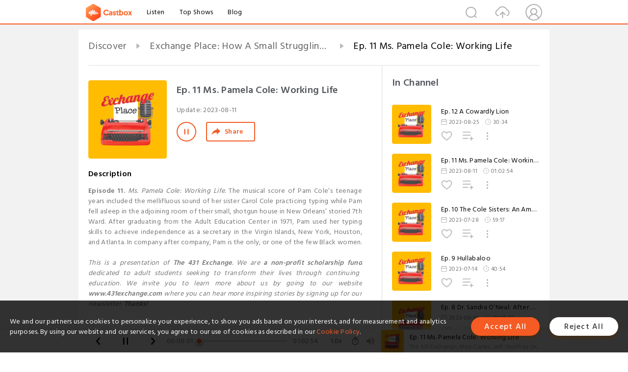

--- FILE ---
content_type: text/html; charset=utf-8
request_url: https://castbox.fm/episode/Ep.-11-Ms.-Pamela-Cole%3A-Working-Life-id5359718-id579573177
body_size: 15214
content:
<!DOCTYPE html>
<html lang="en">
<head>
  <meta charset="utf-8">
  <title>Ep. 11 Ms. Pamela Cole: Working Life</title>
  <link rel="canonical" href="https://castbox.fm/episode/Ep.-11-Ms.-Pamela-Cole%3A-Working-Life-id5359718-id579573177" >
  
  <link rel="dns-prefetch" href="https//s3.castbox.fm">
  <link rel="dns-prefetch" href="https//everest.castbox.fm">
  <link rel="dns-prefetch" href="https//data.castbox.fm">
  <meta http-equiv="X-UA-Compatible" content="IE=edge,chrome=1">
  <meta name="viewport" content="width=device-width, initial-scale=1, user-scalable=no" >
  
  <link rel="icon" href="https://s3.castbox.fm/app/castbox/static/images/logo_120.png" type="image/x-icon">
  <meta name="apple-mobile-web-app-title" content="Castbox">
  <meta name="apple-mobile-web-app-capable" content="yes">
  <meta name="twitter:site" content="@CastBox_FM" >
  <meta name="twitter:creator" content="@CastBox_FM">
  <meta name="twitter:domain" content="castbox.fm">
  
      <meta name="twitter:card" content="summary" >
      <meta name="twitter:card" content="player" >
      <meta name="twitter:player" content="https://castbox.fm/app/castbox/player/id5359718/id579573177?v=03" >
      <meta property="twitter:player:height" content="500">
      <meta property="twitter:player:width" content="500">
      <meta name="twitter:player:width" content="500" >
      <meta name="twitter:player:height" content="500" >
      <meta property="og:image:width" content="600" >
      <meta property="og:image:height" content="600" >
      
  <meta property="twitter:title" content="Ep. 11 Ms. Pamela Cole: Working Life" >
  <meta property="twitter:image" content="https://is1-ssl.mzstatic.com/image/thumb/Podcasts221/v4/42/63/89/42638904-9dda-dabb-819d-f4ba058816cc/mza_12476461591244656599.jpg/400x400bb.jpg" >
  <meta property="twitter:description" content="<p><b>Episode 11. </b><em>Ms. Pamela Cole: Working Life. </em>The musical score of Pam Cole’s teenage years included the mellifluous sound of her sister..." >
  <meta property="al:ios:url" content="castbox://episode/Ep.-11-Ms.-Pamela-Cole%3A-Working-Life-id5359718-id579573177" >
  <meta property="al:ios:app_store_id" content="1100218439" >
  <meta property="al:ios:app_name" content="Castbox" >
  <meta property="al:android:url" content="castbox://episode/Ep.-11-Ms.-Pamela-Cole%3A-Working-Life-id5359718-id579573177" >
  <meta property="al:android:package" content="fm.castbox.audiobook.radio.podcast" >
  <meta property="al:android:app_name" content="Castbox" >
  <meta property="al:web:url" content="https://castbox.fm/episode/Ep.-11-Ms.-Pamela-Cole%3A-Working-Life-id5359718-id579573177" >
  <meta property="fb:app_id" content="1840752496197771" >
  <meta property="og:type" content="article" >
  <meta property="og:site_name" content="Castbox" />
  <meta property="og:url" content="https://castbox.fm/episode/Ep.-11-Ms.-Pamela-Cole%3A-Working-Life-id5359718-id579573177" >
  <meta property="og:image" content="https://is1-ssl.mzstatic.com/image/thumb/Podcasts221/v4/42/63/89/42638904-9dda-dabb-819d-f4ba058816cc/mza_12476461591244656599.jpg/400x400bb.jpg" >
  <meta property="og:title" content="Ep. 11 Ms. Pamela Cole: Working Life" >
  <meta property="og:description" content="<p><b>Episode 11. </b><em>Ms. Pamela Cole: Working Life. </em>The musical score of Pam Cole’s teenage years included the mellifluous sound of her sister..." >
  <meta property="twitter:app:id:iphone" content="1243410543">
  <meta property="twitter:app:id:googleplay" content="fm.castbox.audiobook.radio.podcast">
  <meta name="description" content="<p><b>Episode 11. </b><em>Ms. Pamela Cole: Working Life. </em>The musical score of Pam Cole’s teenage years included the mellifluous sound of her sister..." >
  <meta name="keywords" content="Free iPhone Podcast App, Free Podcast App, Rachel Maddow, Bill Bur Podcast, NPR, WNYC, WBEZ, This American Life, In-audio Search, What is Podcasting, Serial Podcast, On Demand Podcast, Public Radio" >
  <meta name="theme-color" content="rgba(64, 64, 64, 0.9)" />
  <link rel="search" type="application/opensearchdescription+xml" href="https://castbox.fm/opensearch.xml" title="Castbox">
  
  <link href="https://fonts.googleapis.com/css?family=Hind+Siliguri:300,400,500,600" rel="stylesheet"><link rel="stylesheet" type="text/css" href="https://s3.castbox.fm/app/castbox/static/css/slick.min.css" >
  <script type="application/ld+json">
{"@context":"http://schema.org","@type":"BreadcrumbList","itemListElement":[{"@type":"ListItem","position":1,"item":{"@id":"https://castbox.fm/home","name":"Channels","image":"https://s3.castbox.fm/app/castbox/static/images/logo.png"}},{"@type":"ListItem","position":2,"item":{"@id":"https://castbox.fm/channel/Exchange-Place%3A-How-A-Small-Struggling-School-Transformed-Civil-Rights-in-New-Orleans-and-the-Nation-id5359718","name":"Exchange%20Place%3A%20How%20A%20Small%20Struggling%20School%20Transformed%20Civil%20Rights%20in%20New%20Orleans%20and%20the%20Nation","image":"https://is1-ssl.mzstatic.com/image/thumb/Podcasts221/v4/42/63/89/42638904-9dda-dabb-819d-f4ba058816cc/mza_12476461591244656599.jpg/200x200bb.jpg"}},{"@type":"ListItem","position":3,"item":{"@id":"https://castbox.fm/episode/Ep.-11-Ms.-Pamela-Cole%3A-Working-Life-id5359718-id579573177","name":"Ep.%2011%20Ms.%20Pamela%20Cole%3A%20Working%20Life","image":"https://is1-ssl.mzstatic.com/image/thumb/Podcasts221/v4/42/63/89/42638904-9dda-dabb-819d-f4ba058816cc/mza_12476461591244656599.jpg/400x400bb.jpg"}}]}
</script>
  <link rel="manifest" id="pwaLink" href="/api/pwa/manifest.json">
  
  
  <script type='text/javascript'>
    if (document.documentElement.clientWidth <= 720) {
      document.documentElement.style.fontSize = document.documentElement.clientWidth / 7.2 + 'px'
    } else {
      document.documentElement.style.fontSize = '100px'
    }
    window.onloadcallback=function(){}
  </script>
  
  <link data-chunk="global" rel="stylesheet" href="https://s3.castbox.fm/webstatic/css/vendors~global.96c36ed4.chunk.css">
<link data-chunk="global" rel="stylesheet" href="https://s3.castbox.fm/webstatic/css/global.c7478bb9.chunk.css">
<link data-chunk="castbox.main" rel="stylesheet" href="https://s3.castbox.fm/webstatic/css/castbox.main.ed6e5c24.chunk.css">
<link data-chunk="ep" rel="stylesheet" href="https://s3.castbox.fm/webstatic/css/ep.fe499db8.chunk.css">
</head>
<body>
  <div id="root"><div class="castboxGlobal"><div style="width:0;height:0"><audio style="width:100%;height:100%" preload="auto"><source src="https://www.buzzsprout.com/2072824/episodes/11588900-ep-11-ms-pamela-cole-working-life.mp3"/></audio></div><div class="castboxMain"><div class="mainBox"><div id="castboxHeader"><div class="castboxHeaderContainer"><div class="nav-item left navLogo"><a href="/"><img class="logoTextCover" src="https://s3.castbox.fm/webstatic/images/navLogo.c3d5a81b.png"/></a><a class="nav-item link" href="/home">Listen</a><a class="nav-item link" href="/categories/0">Top Shows</a><a class="nav-item link" href="/blog">Blog</a></div><div><div class="nav-item right topUserNav"><div class="userNav right"><div class="userNav-icon"><img class="userNav-img" src="https://s3.castbox.fm/webstatic/images/userIcon.06c408dc.png"/></div></div></div><div class="nav-item right upload"><a href="/creator/upload"><img class="img" src="https://s3.castbox.fm/webstatic/images/upload_icon.521c956a.png"/></a></div><div class="nav-item right search"><img class="img" src="https://s3.castbox.fm/webstatic/images/search_icon.3958760d.png"/></div></div></div></div><div style="padding-bottom:56px;min-height:100vh" id="childrenBox" class="childrenBox"><div class="topCon"></div><div class="topLeftCon"></div><div class="topRightCon"></div><div class="trackPlay clearfix childContent"><div style="text-align:left" class="guru-breadcrumb"><span class="guru-breadcrumb-item"><span style="max-width:40%" class="breadcrumb-text"><a href="/home">Discover</a></span><img class="breadcrumbImage" src="[data-uri]"/></span><span class="guru-breadcrumb-item"><span style="max-width:40%" class="breadcrumb-text"><a href="/channel/Exchange-Place%3A-How-A-Small-Struggling-School-Transformed-Civil-Rights-in-New-Orleans-and-the-Nation-id5359718">Exchange Place: How A Small Struggling School Transformed Civil Rights in New Orleans and the Nation</a></span><img class="breadcrumbImage" src="[data-uri]"/></span><span class="guru-breadcrumb-item active"><span style="max-width:40%" class="breadcrumb-text">Ep. 11 Ms. Pamela Cole: Working Life</span></span></div><div class="leftContainer"><div class="trackinfo"><div class="trackinfo-cover" data-episode_id="b9a3a8e33aef4749823f66f14485de417687bad7-2331c23155f320de65f3bac2d86aa7cbb47c653a"><div style="display:inline-block;height:100%;width:100%;overflow:hidden;border-radius:4px;background-color:#A9B8AD" class="coverImgContainer"><img style="display:inline-block;opacity:1;width:100%;height:100%" src="https://is1-ssl.mzstatic.com/image/thumb/Podcasts221/v4/42/63/89/42638904-9dda-dabb-819d-f4ba058816cc/mza_12476461591244656599.jpg/400x400bb.jpg" class="cover" alt="Ep. 11 Ms. Pamela Cole: Working Life" title="Ep. 11 Ms. Pamela Cole: Working Life"/></div></div><div class="trackinfo-titleBox"><h1 title="Ep. 11 Ms. Pamela Cole: Working Life" class="trackinfo-title"><div id="box-pro-ellipsis-176888334522597" class="box-ellipsis box-ellipsis-lineClamp"><style>#box-pro-ellipsis-176888334522597{-webkit-line-clamp:2;}</style><span>Ep. 11 Ms. Pamela Cole: Working Life</span></div></h1><div class="trackinfo-con-des"><span class="item">Update: <!-- -->2023-08-11</span><span class="item"></span></div><div class="trackinfo-ctrls"><div class="player_play_btn pause loading " style="display:inline-block;cursor:pointer;margin-right:20px"></div><span><div class="sharePageBtn">Share</div></span></div></div><div class="trackinfo-des-title-wrapper"><p class="trackinfo-des-title ">Description</p></div><div class="trackinfo-des"><span class="box-ellipsis"><div><p><b>Episode 11. </b><em>Ms. Pamela Cole: Working Life. </em>The musical score of Pam Cole’s teenage years included the mellifluous sound of her sister Carol Cole practicing typing while Pam fell asleep in the adjoining room of their small, shotgun house in New Orleans’ storied 7th Ward. After graduating from the Adult Education Center in 1971, Pam used her typing skills to achieve independence as a secretary in the Virgin Islands, New York, Houston, and Atlanta. In company after company, Pam is the only, or one of the few Black women.<br /><br /></p><p><em>This is a presentation of </em><b><em>The 431 Exchange</em></b><em>. We are</em><b><em> a non-profit scholarship fund</em></b><em> dedicated to adult students seeking to transform their lives through continuing education. We invite you to learn more about us by going to our website </em><b><em>www.431exchange.com</em></b><em> where you can hear more inspiring stories by signing up for our newsletter. </em><b><em>Thanks!</em></b></p></div></span></div><div class="seeMorebtn seeMorebtn_up"><img class="img" src="[data-uri]"/></div></div><div class="trackPlay-comment"><div id="comments" class="commentList"><div class="commentList-title"><span>Comments<!-- --> </span></div><div class="addComment clearfix"><form class="addCommentForm"><div class="commentInputBox"><input type="text" value="" class="commentInputBox-input" placeholder="Sign in to Comment"/><input type="submit" style="display:none"/></div><div class="userCover"><div style="display:inline-block;height:100%;width:100%;overflow:hidden;border-radius:4px;background-color:#A9B8AD" class="coverImgContainer"><img style="display:inline-block;opacity:1;width:100%;height:100%" src="[data-uri]" class="userCover-img"/></div></div></form></div><div class="commentList-box"><div class="commentListCon"><div></div></div></div></div></div></div><div class="rightContainer"><div class="rightContainer-item"><div class="TrackList"><div class="trackListCon"><div class="clearfix"><div class="trackListCon_title">In Channel</div></div><div class="trackListCon_list" style="height:600px"><div><section class="episodeRow opacityinAnimate"><div class="ep-item isSmall"><div class="ep-item-cover"><a href="/episode/Ep.-12-A-Cowardly-Lion-id5359718-id579573178"><div style="display:inline-block;height:100%;width:100%;overflow:hidden;border-radius:4px;background-color:#A9B8AD" class="coverImgContainer"><img style="display:inline-block;opacity:1;width:100%;height:100%" src="https://is1-ssl.mzstatic.com/image/thumb/Podcasts221/v4/42/63/89/42638904-9dda-dabb-819d-f4ba058816cc/mza_12476461591244656599.jpg/400x400bb.jpg" class="image" alt="Ep. 12 A Cowardly Lion" title="Ep. 12 A Cowardly Lion"/></div></a></div><div class="ep-item-con"><a href="/episode/Ep.-12-A-Cowardly-Lion-id5359718-id579573178"><p title="Ep. 12 A Cowardly Lion" class="ep-item-con-title"><span class="ellipsis" style="display:inline-block">Ep. 12 A Cowardly Lion</span></p></a><p class="ep-item-con-des"><span class="item icon date">2023-08-25</span><span class="item icon time">30:34</span></p><div class="ep-item-con-btns"><p class="btn-item like"></p><span class="btn-item add-2epl"><div class="playlists-modal"><div class="playlists-modal-target"><div class="add-2epl-btn"></div></div></div></span><span class="btn-item add-2epl more-point"><div class="playlists-modal"><div class="playlists-modal-target"><div class="add-2epl-btn epl-more-action"></div></div></div></span></div></div><div class="ep-item-ctrls"><a class="ctrlItem play" href="/episode/Ep.-12-A-Cowardly-Lion-id5359718-id579573178"></a></div></div><div class="audiobox"></div></section><section class="episodeRow opacityinAnimate"><div class="ep-item isSmall"><div class="ep-item-cover"><a href="/episode/Ep.-11-Ms.-Pamela-Cole%3A-Working-Life-id5359718-id579573177"><div style="display:inline-block;height:100%;width:100%;overflow:hidden;border-radius:4px;background-color:#A9B8AD" class="coverImgContainer"><img style="display:inline-block;opacity:1;width:100%;height:100%" src="https://is1-ssl.mzstatic.com/image/thumb/Podcasts221/v4/42/63/89/42638904-9dda-dabb-819d-f4ba058816cc/mza_12476461591244656599.jpg/400x400bb.jpg" class="image" alt="Ep. 11 Ms. Pamela Cole: Working Life" title="Ep. 11 Ms. Pamela Cole: Working Life"/></div></a></div><div class="ep-item-con"><a href="/episode/Ep.-11-Ms.-Pamela-Cole%3A-Working-Life-id5359718-id579573177"><p title="Ep. 11 Ms. Pamela Cole: Working Life" class="ep-item-con-title"><span class="ellipsis" style="display:inline-block">Ep. 11 Ms. Pamela Cole: Working Life</span></p></a><p class="ep-item-con-des"><span class="item icon date">2023-08-11</span><span class="item icon time">01:02:54</span></p><div class="ep-item-con-btns"><p class="btn-item like"></p><span class="btn-item add-2epl"><div class="playlists-modal"><div class="playlists-modal-target"><div class="add-2epl-btn"></div></div></div></span><span class="btn-item add-2epl more-point"><div class="playlists-modal"><div class="playlists-modal-target"><div class="add-2epl-btn epl-more-action"></div></div></div></span></div></div><div class="ep-item-ctrls"><a class="ctrlItem play" href="/episode/Ep.-11-Ms.-Pamela-Cole%3A-Working-Life-id5359718-id579573177"></a></div></div><div class="audiobox"></div></section><section class="episodeRow opacityinAnimate"><div class="ep-item isSmall"><div class="ep-item-cover"><a href="/episode/Ep.-10-The-Cole-Sisters%3A-An-American-Family-id5359718-id579573175"><div style="display:inline-block;height:100%;width:100%;overflow:hidden;border-radius:4px;background-color:#A9B8AD" class="coverImgContainer"><img style="display:inline-block;opacity:1;width:100%;height:100%" src="https://is1-ssl.mzstatic.com/image/thumb/Podcasts221/v4/42/63/89/42638904-9dda-dabb-819d-f4ba058816cc/mza_12476461591244656599.jpg/400x400bb.jpg" class="image" alt="Ep. 10 The Cole Sisters: An American Family" title="Ep. 10 The Cole Sisters: An American Family"/></div></a></div><div class="ep-item-con"><a href="/episode/Ep.-10-The-Cole-Sisters%3A-An-American-Family-id5359718-id579573175"><p title="Ep. 10 The Cole Sisters: An American Family" class="ep-item-con-title"><span class="ellipsis" style="display:inline-block">Ep. 10 The Cole Sisters: An American Family</span></p></a><p class="ep-item-con-des"><span class="item icon date">2023-07-28</span><span class="item icon time">59:17</span></p><div class="ep-item-con-btns"><p class="btn-item like"></p><span class="btn-item add-2epl"><div class="playlists-modal"><div class="playlists-modal-target"><div class="add-2epl-btn"></div></div></div></span><span class="btn-item add-2epl more-point"><div class="playlists-modal"><div class="playlists-modal-target"><div class="add-2epl-btn epl-more-action"></div></div></div></span></div></div><div class="ep-item-ctrls"><a class="ctrlItem play" href="/episode/Ep.-10-The-Cole-Sisters%3A-An-American-Family-id5359718-id579573175"></a></div></div><div class="audiobox"></div></section><section class="episodeRow opacityinAnimate"><div class="ep-item isSmall"><div class="ep-item-cover"><a href="/episode/Ep.-9-Hullabaloo-id5359718-id579573173"><div style="display:inline-block;height:100%;width:100%;overflow:hidden;border-radius:4px;background-color:#A9B8AD" class="coverImgContainer"><img style="display:inline-block;opacity:1;width:100%;height:100%" src="https://is1-ssl.mzstatic.com/image/thumb/Podcasts221/v4/42/63/89/42638904-9dda-dabb-819d-f4ba058816cc/mza_12476461591244656599.jpg/400x400bb.jpg" class="image" alt="Ep. 9 Hullabaloo" title="Ep. 9 Hullabaloo"/></div></a></div><div class="ep-item-con"><a href="/episode/Ep.-9-Hullabaloo-id5359718-id579573173"><p title="Ep. 9 Hullabaloo" class="ep-item-con-title"><span class="ellipsis" style="display:inline-block">Ep. 9 Hullabaloo</span></p></a><p class="ep-item-con-des"><span class="item icon date">2023-07-14</span><span class="item icon time">40:54</span></p><div class="ep-item-con-btns"><p class="btn-item like"></p><span class="btn-item add-2epl"><div class="playlists-modal"><div class="playlists-modal-target"><div class="add-2epl-btn"></div></div></div></span><span class="btn-item add-2epl more-point"><div class="playlists-modal"><div class="playlists-modal-target"><div class="add-2epl-btn epl-more-action"></div></div></div></span></div></div><div class="ep-item-ctrls"><a class="ctrlItem play" href="/episode/Ep.-9-Hullabaloo-id5359718-id579573173"></a></div></div><div class="audiobox"></div></section><section class="episodeRow opacityinAnimate"><div class="ep-item isSmall"><div class="ep-item-cover"><a href="/episode/Ep.-8-Dr.-Sandra-O&#x27;Neal%3A-After-Death-Communication-id5359718-id579573172"><div style="display:inline-block;height:100%;width:100%;overflow:hidden;border-radius:4px;background-color:#A9B8AD" class="coverImgContainer"><img style="display:inline-block;opacity:1;width:100%;height:100%" src="https://is1-ssl.mzstatic.com/image/thumb/Podcasts221/v4/42/63/89/42638904-9dda-dabb-819d-f4ba058816cc/mza_12476461591244656599.jpg/400x400bb.jpg" class="image" alt="Ep. 8 Dr. Sandra O&#x27;Neal: After Death Communication" title="Ep. 8 Dr. Sandra O&#x27;Neal: After Death Communication"/></div></a></div><div class="ep-item-con"><a href="/episode/Ep.-8-Dr.-Sandra-O&#x27;Neal%3A-After-Death-Communication-id5359718-id579573172"><p title="Ep. 8 Dr. Sandra O&#x27;Neal: After Death Communication" class="ep-item-con-title"><span class="ellipsis" style="display:inline-block">Ep. 8 Dr. Sandra O&#x27;Neal: After Death Communication</span></p></a><p class="ep-item-con-des"><span class="item icon date">2023-06-30</span><span class="item icon time">01:01:28</span></p><div class="ep-item-con-btns"><p class="btn-item like"></p><span class="btn-item add-2epl"><div class="playlists-modal"><div class="playlists-modal-target"><div class="add-2epl-btn"></div></div></div></span><span class="btn-item add-2epl more-point"><div class="playlists-modal"><div class="playlists-modal-target"><div class="add-2epl-btn epl-more-action"></div></div></div></span></div></div><div class="ep-item-ctrls"><a class="ctrlItem play" href="/episode/Ep.-8-Dr.-Sandra-O&#x27;Neal%3A-After-Death-Communication-id5359718-id579573172"></a></div></div><div class="audiobox"></div></section><section class="episodeRow opacityinAnimate"><div class="ep-item isSmall"><div class="ep-item-cover"><a href="/episode/Ep.-7-Economic-Apartheid-id5359718-id579573167"><div style="display:inline-block;height:100%;width:100%;overflow:hidden;border-radius:4px;background-color:#A9B8AD" class="coverImgContainer"><img style="display:inline-block;opacity:1;width:100%;height:100%" src="https://is1-ssl.mzstatic.com/image/thumb/Podcasts221/v4/42/63/89/42638904-9dda-dabb-819d-f4ba058816cc/mza_12476461591244656599.jpg/400x400bb.jpg" class="image" alt="Ep. 7 Economic Apartheid" title="Ep. 7 Economic Apartheid"/></div></a></div><div class="ep-item-con"><a href="/episode/Ep.-7-Economic-Apartheid-id5359718-id579573167"><p title="Ep. 7 Economic Apartheid" class="ep-item-con-title"><span class="ellipsis" style="display:inline-block">Ep. 7 Economic Apartheid</span></p></a><p class="ep-item-con-des"><span class="item icon date">2023-06-16</span><span class="item icon time">29:01</span></p><div class="ep-item-con-btns"><p class="btn-item like"></p><span class="btn-item add-2epl"><div class="playlists-modal"><div class="playlists-modal-target"><div class="add-2epl-btn"></div></div></div></span><span class="btn-item add-2epl more-point"><div class="playlists-modal"><div class="playlists-modal-target"><div class="add-2epl-btn epl-more-action"></div></div></div></span></div></div><div class="ep-item-ctrls"><a class="ctrlItem play" href="/episode/Ep.-7-Economic-Apartheid-id5359718-id579573167"></a></div></div><div class="audiobox"></div></section><section class="episodeRow opacityinAnimate"><div class="ep-item isSmall"><div class="ep-item-cover"><a href="/episode/Ep.-6-Ms.-Linda-Phoenix-Teamer%3A-Overcoming-Gravity-id5359718-id579573166"><div style="display:inline-block;height:100%;width:100%;overflow:hidden;border-radius:4px;background-color:#A9B8AD" class="coverImgContainer"><img style="display:inline-block;opacity:1;width:100%;height:100%" src="https://is1-ssl.mzstatic.com/image/thumb/Podcasts221/v4/42/63/89/42638904-9dda-dabb-819d-f4ba058816cc/mza_12476461591244656599.jpg/400x400bb.jpg" class="image" alt="Ep. 6 Ms. Linda Phoenix Teamer: Overcoming Gravity" title="Ep. 6 Ms. Linda Phoenix Teamer: Overcoming Gravity"/></div></a></div><div class="ep-item-con"><a href="/episode/Ep.-6-Ms.-Linda-Phoenix-Teamer%3A-Overcoming-Gravity-id5359718-id579573166"><p title="Ep. 6 Ms. Linda Phoenix Teamer: Overcoming Gravity" class="ep-item-con-title"><span class="ellipsis" style="display:inline-block">Ep. 6 Ms. Linda Phoenix Teamer: Overcoming Gravity</span></p></a><p class="ep-item-con-des"><span class="item icon date">2023-06-02</span><span class="item icon time">01:23:16</span></p><div class="ep-item-con-btns"><p class="btn-item like"></p><span class="btn-item add-2epl"><div class="playlists-modal"><div class="playlists-modal-target"><div class="add-2epl-btn"></div></div></div></span><span class="btn-item add-2epl more-point"><div class="playlists-modal"><div class="playlists-modal-target"><div class="add-2epl-btn epl-more-action"></div></div></div></span></div></div><div class="ep-item-ctrls"><a class="ctrlItem play" href="/episode/Ep.-6-Ms.-Linda-Phoenix-Teamer%3A-Overcoming-Gravity-id5359718-id579573166"></a></div></div><div class="audiobox"></div></section><section class="episodeRow opacityinAnimate"><div class="ep-item isSmall"><div class="ep-item-cover"><a href="/episode/Ep.-5-Two-Paths-Cross-id5359718-id579573165"><div style="display:inline-block;height:100%;width:100%;overflow:hidden;border-radius:4px;background-color:#A9B8AD" class="coverImgContainer"><img style="display:inline-block;opacity:1;width:100%;height:100%" src="https://is1-ssl.mzstatic.com/image/thumb/Podcasts221/v4/42/63/89/42638904-9dda-dabb-819d-f4ba058816cc/mza_12476461591244656599.jpg/400x400bb.jpg" class="image" alt="Ep. 5 Two Paths Cross" title="Ep. 5 Two Paths Cross"/></div></a></div><div class="ep-item-con"><a href="/episode/Ep.-5-Two-Paths-Cross-id5359718-id579573165"><p title="Ep. 5 Two Paths Cross" class="ep-item-con-title"><span class="ellipsis" style="display:inline-block">Ep. 5 Two Paths Cross</span></p></a><p class="ep-item-con-des"><span class="item icon date">2023-05-19</span><span class="item icon time">35:17</span></p><div class="ep-item-con-btns"><p class="btn-item like"></p><span class="btn-item add-2epl"><div class="playlists-modal"><div class="playlists-modal-target"><div class="add-2epl-btn"></div></div></div></span><span class="btn-item add-2epl more-point"><div class="playlists-modal"><div class="playlists-modal-target"><div class="add-2epl-btn epl-more-action"></div></div></div></span></div></div><div class="ep-item-ctrls"><a class="ctrlItem play" href="/episode/Ep.-5-Two-Paths-Cross-id5359718-id579573165"></a></div></div><div class="audiobox"></div></section><section class="episodeRow opacityinAnimate"><div class="ep-item isSmall"><div class="ep-item-cover"><a href="/episode/Ep.-4-Ms.-Lorraine-Washington%3A-Tears-Like-Rain-id5359718-id579573164"><div style="display:inline-block;height:100%;width:100%;overflow:hidden;border-radius:4px;background-color:#A9B8AD" class="coverImgContainer"><img style="display:inline-block;opacity:1;width:100%;height:100%" src="https://is1-ssl.mzstatic.com/image/thumb/Podcasts221/v4/42/63/89/42638904-9dda-dabb-819d-f4ba058816cc/mza_12476461591244656599.jpg/400x400bb.jpg" class="image" alt="Ep. 4 Ms. Lorraine Washington: Tears Like Rain" title="Ep. 4 Ms. Lorraine Washington: Tears Like Rain"/></div></a></div><div class="ep-item-con"><a href="/episode/Ep.-4-Ms.-Lorraine-Washington%3A-Tears-Like-Rain-id5359718-id579573164"><p title="Ep. 4 Ms. Lorraine Washington: Tears Like Rain" class="ep-item-con-title"><span class="ellipsis" style="display:inline-block">Ep. 4 Ms. Lorraine Washington: Tears Like Rain</span></p></a><p class="ep-item-con-des"><span class="item icon date">2023-05-05</span><span class="item icon time">21:04</span></p><div class="ep-item-con-btns"><p class="btn-item like"></p><span class="btn-item add-2epl"><div class="playlists-modal"><div class="playlists-modal-target"><div class="add-2epl-btn"></div></div></div></span><span class="btn-item add-2epl more-point"><div class="playlists-modal"><div class="playlists-modal-target"><div class="add-2epl-btn epl-more-action"></div></div></div></span></div></div><div class="ep-item-ctrls"><a class="ctrlItem play" href="/episode/Ep.-4-Ms.-Lorraine-Washington%3A-Tears-Like-Rain-id5359718-id579573164"></a></div></div><div class="audiobox"></div></section><section class="episodeRow opacityinAnimate"><div class="ep-item isSmall"><div class="ep-item-cover"><a href="/episode/Ep.-3-Why-Now%2C-Why-Us-id5359718-id579573163"><div style="display:inline-block;height:100%;width:100%;overflow:hidden;border-radius:4px;background-color:#A9B8AD" class="coverImgContainer"><img style="display:inline-block;opacity:1;width:100%;height:100%" src="https://is1-ssl.mzstatic.com/image/thumb/Podcasts221/v4/42/63/89/42638904-9dda-dabb-819d-f4ba058816cc/mza_12476461591244656599.jpg/400x400bb.jpg" class="image" alt="Ep. 3 Why Now, Why Us" title="Ep. 3 Why Now, Why Us"/></div></a></div><div class="ep-item-con"><a href="/episode/Ep.-3-Why-Now%2C-Why-Us-id5359718-id579573163"><p title="Ep. 3 Why Now, Why Us" class="ep-item-con-title"><span class="ellipsis" style="display:inline-block">Ep. 3 Why Now, Why Us</span></p></a><p class="ep-item-con-des"><span class="item icon date">2023-04-21</span><span class="item icon time">38:11</span></p><div class="ep-item-con-btns"><p class="btn-item like"></p><span class="btn-item add-2epl"><div class="playlists-modal"><div class="playlists-modal-target"><div class="add-2epl-btn"></div></div></div></span><span class="btn-item add-2epl more-point"><div class="playlists-modal"><div class="playlists-modal-target"><div class="add-2epl-btn epl-more-action"></div></div></div></span></div></div><div class="ep-item-ctrls"><a class="ctrlItem play" href="/episode/Ep.-3-Why-Now%2C-Why-Us-id5359718-id579573163"></a></div></div><div class="audiobox"></div></section><section class="episodeRow opacityinAnimate"><div class="ep-item isSmall"><div class="ep-item-cover"><a href="/episode/Ep.-2-Hilda-Jean-Smith%3A-From-GED-to-PhD-id5359718-id579573162"><div style="display:inline-block;height:100%;width:100%;overflow:hidden;border-radius:4px;background-color:#A9B8AD" class="coverImgContainer"><img style="display:inline-block;opacity:1;width:100%;height:100%" src="https://is1-ssl.mzstatic.com/image/thumb/Podcasts221/v4/42/63/89/42638904-9dda-dabb-819d-f4ba058816cc/mza_12476461591244656599.jpg/400x400bb.jpg" class="image" alt="Ep. 2 Hilda Jean Smith: From GED to PhD" title="Ep. 2 Hilda Jean Smith: From GED to PhD"/></div></a></div><div class="ep-item-con"><a href="/episode/Ep.-2-Hilda-Jean-Smith%3A-From-GED-to-PhD-id5359718-id579573162"><p title="Ep. 2 Hilda Jean Smith: From GED to PhD" class="ep-item-con-title"><span class="ellipsis" style="display:inline-block">Ep. 2 Hilda Jean Smith: From GED to PhD</span></p></a><p class="ep-item-con-des"><span class="item icon date">2023-04-10</span><span class="item icon time">01:06:50</span></p><div class="ep-item-con-btns"><p class="btn-item like"></p><span class="btn-item add-2epl"><div class="playlists-modal"><div class="playlists-modal-target"><div class="add-2epl-btn"></div></div></div></span><span class="btn-item add-2epl more-point"><div class="playlists-modal"><div class="playlists-modal-target"><div class="add-2epl-btn epl-more-action"></div></div></div></span></div></div><div class="ep-item-ctrls"><a class="ctrlItem play" href="/episode/Ep.-2-Hilda-Jean-Smith%3A-From-GED-to-PhD-id5359718-id579573162"></a></div></div><div class="audiobox"></div></section><section class="episodeRow opacityinAnimate"><div class="ep-item isSmall"><div class="ep-item-cover"><a href="/episode/Ep.-1-School-Is-In-Session-id5359718-id579573160"><div style="display:inline-block;height:100%;width:100%;overflow:hidden;border-radius:4px;background-color:#A9B8AD" class="coverImgContainer"><img style="display:inline-block;opacity:1;width:100%;height:100%" src="https://is1-ssl.mzstatic.com/image/thumb/Podcasts221/v4/42/63/89/42638904-9dda-dabb-819d-f4ba058816cc/mza_12476461591244656599.jpg/400x400bb.jpg" class="image" alt="Ep. 1 School Is In Session" title="Ep. 1 School Is In Session"/></div></a></div><div class="ep-item-con"><a href="/episode/Ep.-1-School-Is-In-Session-id5359718-id579573160"><p title="Ep. 1 School Is In Session" class="ep-item-con-title"><span class="ellipsis" style="display:inline-block">Ep. 1 School Is In Session</span></p></a><p class="ep-item-con-des"><span class="item icon date">2022-11-30</span><span class="item icon time">15:02</span></p><div class="ep-item-con-btns"><p class="btn-item like"></p><span class="btn-item add-2epl"><div class="playlists-modal"><div class="playlists-modal-target"><div class="add-2epl-btn"></div></div></div></span><span class="btn-item add-2epl more-point"><div class="playlists-modal"><div class="playlists-modal-target"><div class="add-2epl-btn epl-more-action"></div></div></div></span></div></div><div class="ep-item-ctrls"><a class="ctrlItem play" href="/episode/Ep.-1-School-Is-In-Session-id5359718-id579573160"></a></div></div><div class="audiobox"></div></section></div></div></div></div></div><div class="rightContainer-item adBanner fadeInUp animated"><div style="display:none"></div></div><div class="footer-wrapper "><div class="rightContainer-item downloadPlay"><div class="downloadPlay-title-empty"></div><div class="downloadPlay-item clearfix google"><div class="link"><a target="_black" href="https://play.google.com/store/apps/details?id=fm.castbox.audiobook.radio.podcast&amp;referrer=utm_source%3Dcastbox_web%26utm_medium%3Dlink%26utm_campaign%3Dweb_right_bar%26utm_content%3D"><img style="width:100%" class="store" src="https://s3.castbox.fm/fa/00/5a/19fd024f1fa0d92ce80cd72cfe.png" alt="Google Play" title="Google Play"/></a></div><div class="text">Download from Google Play</div></div><div class="downloadPlay-item clearfix google"><div class="link"><a target="_black" href="https://itunes.apple.com/app/castbox-radio/id1243410543?pt=118301901&amp;mt=8&amp;ct=web_right_bar"><img style="width:100%" class="store" src="https://s3.castbox.fm/8a/81/60/605a1c40698998c6ff2ba624ea.png" alt="Castbox" title="App Store"/></a></div><div class="text">Download from App Store</div></div></div><div class="rightFooter rightContainer-item clearfix"><ul class="footerLinks"><li class="footerLinks-item"><a href="https://helpcenter.castbox.fm/portal/kb">FAQs</a></li></ul><div class="footerCounrtySel"><div><div class="footer_select_country"><img class="countryCover" src="/app/castbox/static/images/flags/us.svg" alt="us"/><span class="countryName">United States</span></div></div></div></div></div></div></div></div><div class="mainBoxFooter"><div class="castboxFooterBar"><div class="footemain"><div class="PlayControl"><span class="back icon"></span><span class="playBtn icon pause loading"></span><span class="forward icon"></span></div><div class="sticker"><div class="player-stick"><div class="current-time">00:00</div><div class="player-stick-coat"><div class="PlayerStickBar"><div style="left:0%" class="circleBar"></div><div style="width:0%" class="playerStick"></div></div></div><div class="duration">00:00</div></div></div><div class="playbackRate"><div class="playbackRate-value">x</div><div class="playbackRate-list hide"><p class="playbackRate-list-item">0.5<!-- -->x</p><p class="playbackRate-list-item">0.8<!-- -->x</p><p class="playbackRate-list-item">1.0<!-- -->x</p><p class="playbackRate-list-item">1.25<!-- -->x</p><p class="playbackRate-list-item">1.5<!-- -->x</p><p class="playbackRate-list-item">2.0<!-- -->x</p><p class="playbackRate-list-item">3.0<!-- -->x</p></div></div><div class="playbackRate timing icon"><div class="playbackRate-value"><img src="[data-uri]"/></div><div class="playbackRate-list hide"><p class="playbackRate-list-title">Sleep Timer</p><p class="playbackRate-list-item">Off</p><p class="playbackRate-list-item">End of Episode</p><p class="playbackRate-list-item">5 Minutes</p><p class="playbackRate-list-item">10 Minutes</p><p class="playbackRate-list-item">15 Minutes</p><p class="playbackRate-list-item">30 Minutes</p><p class="playbackRate-list-item">45 Minutes</p><p class="playbackRate-list-item">60 Minutes</p><p class="playbackRate-list-item">120 Minutes</p></div></div><div class="volumeCtrl"><img class="volumeCtrl-img" src="https://s3.castbox.fm/webstatic/images/volume.86474be8.png"/><div style="height:0;padding:0;border:0;overflow:hidden" class="volumeCtrl-sliderCon"></div></div><div class="footerFeed"><div class="leftImg"><a href="/episode/Ep.-11-Ms.-Pamela-Cole%3A-Working-Life-id5359718-id579573177"><div style="display:inline-block;height:100%;width:100%;overflow:hidden;border-radius:4px;background-color:#A9B8AD" class="coverImgContainer"><img style="display:inline-block;opacity:1;width:100%;height:100%" src="https://is1-ssl.mzstatic.com/image/thumb/Podcasts221/v4/42/63/89/42638904-9dda-dabb-819d-f4ba058816cc/mza_12476461591244656599.jpg/400x400bb.jpg" alt="Ep. 11 Ms. Pamela Cole: Working Life" title="Ep. 11 Ms. Pamela Cole: Working Life"/></div></a></div><div class="rightText"><h1 class="title ellipsis">Ep. 11 Ms. Pamela Cole: Working Life</h1><h1 class="author ellipsis">The 431 Exchange; Mya Carter, Jeff Geoffray (Hosts); Pamela Cole (Guest); Kevin Gullage (Music)</h1></div></div></div></div></div></div></div><div class="Toastify"></div></div></div>
  <script>
    window.__INITIAL_STATE__ = "%7B%22ch%22%3A%7B%22chInfo%22%3A%7B%22episode_count%22%3A12%2C%22x_play_base%22%3A0%2C%22stat_cover_ext_color%22%3Atrue%2C%22keywords%22%3A%5B%22History%22%5D%2C%22cover_ext_color%22%3A%22%22%2C%22mongo_id%22%3A%226413cfbd1bcb82f703649d75%22%2C%22show_id%22%3A%226413cfbd1bcb82f703649d75%22%2C%22copyright%22%3A%22%C2%A9%202023%20Exchange%20Place%3A%20How%20A%20Small%20Struggling%20School%20Transformed%20Civil%20Rights%20in%20New%20Orleans%20and%20the%20Nation%22%2C%22author%22%3A%22The%20431%20Exchange%22%2C%22is_key_channel%22%3Atrue%2C%22audiobook_categories%22%3A%5B%5D%2C%22comment_count%22%3A0%2C%22website%22%3A%22https%3A%2F%2Fwww.exchangeplace.org%22%2C%22rss_url%22%3A%22https%3A%2F%2Ffeeds.buzzsprout.com%2F2072824.rss%22%2C%22description%22%3A%22Exchange%20Place%20is%20the%20story%20of%20a%20school%20whose%20mission%20was%20to%20train%20mostly%20African%20American%20women%20the%20skills%20they%20needed%20to%20integrate%20the%20secretarial%20offices%20of%20the%20Deep%20South%20between%201965%20and%20%E2%80%9872.%20Those%20offices%20were%20not%20just%20segregated%2C%20for%20the%20most%20part%20they%20were%20completely%20off%20limits%20to%20women%20of%20color%2C%20and%20many%20were%20fighting%20to%20insure%20the%20workplace%20would%20stay%20that%20way%20for%20years%20or%20decades%20to%20come.%20Over%20the%20course%20of%20the%20school%E2%80%99s%20history%2C%20it%20was%20shut%20down%20multiple%20times%20and%20constantly%20under%20duress%20from%20forces%20conspiring%20to%20defeat%20it.%20But%2C%20it%20survived%20to%20became%20one%20of%20the%20most%20successful%20programs%20of%20its%20kind%20in%20the%20War%20On%20Poverty%2C%20lauded%20on%20the%20front%20pages%20of%20national%20newspapers%20like%20The%20Wall%20Street%20Journal%20and%20the%20subject%20of%20an%20Emmy%20Award%20winning%20documentary%20in%201968%20entitled%2C%20appropriately%2C%20%5C%22The%20School%20That%20Would%20Not%20Die%5C%22.%20The%20first%20season%20of%20the%20podcast%20tells%20the%20inspirational%20biographies%20of%20four%20of%20the%20school%E2%80%99s%20graduates%20who%20changed%20the%20moral%20skyline%20of%20their%20city%20--%20how%20they%20did%20it%20--%20and%20how%20the%20school%E2%80%99s%20teachers%20and%20supporters%20struggled%20to%20overcome%20the%20massive%20forces%20arrayed%20against%20them.%22%2C%22tags%22%3A%5B%22from-itunes%22%2C%22from-google%22%5D%2C%22editable%22%3Atrue%2C%22play_count%22%3A0%2C%22link%22%3A%22https%3A%2F%2Fwww.exchangeplace.org%22%2C%22categories%22%3A%5B10058%2C10014%5D%2C%22x_subs_base%22%3A0%2C%22small_cover_url%22%3A%22https%3A%2F%2Fis1-ssl.mzstatic.com%2Fimage%2Fthumb%2FPodcasts221%2Fv4%2F42%2F63%2F89%2F42638904-9dda-dabb-819d-f4ba058816cc%2Fmza_12476461591244656599.jpg%2F200x200bb.jpg%22%2C%22big_cover_url%22%3A%22https%3A%2F%2Fis1-ssl.mzstatic.com%2Fimage%2Fthumb%2FPodcasts221%2Fv4%2F42%2F63%2F89%2F42638904-9dda-dabb-819d-f4ba058816cc%2Fmza_12476461591244656599.jpg%2F600x600bb.jpg%22%2C%22language%22%3A%22en-us%22%2C%22cid%22%3A5359718%2C%22latest_eid%22%3A579573178%2C%22release_date%22%3A%222023-05-20T20%3A44%3A35Z%22%2C%22title%22%3A%22Exchange%20Place%3A%20How%20A%20Small%20Struggling%20School%20Transformed%20Civil%20Rights%20in%20New%20Orleans%20and%20the%20Nation%22%2C%22uri%22%3A%22%2Fch%2F5359718%22%2C%22https_cover_url%22%3A%22https%3A%2F%2Fis1-ssl.mzstatic.com%2Fimage%2Fthumb%2FPodcasts221%2Fv4%2F42%2F63%2F89%2F42638904-9dda-dabb-819d-f4ba058816cc%2Fmza_12476461591244656599.jpg%2F400x400bb.jpg%22%2C%22channel_type%22%3A%22private%22%2C%22channel_id%22%3A%22b9a3a8e33aef4749823f66f14485de417687bad7%22%2C%22sub_count%22%3A0%2C%22internal_product_id%22%3A%22cb.ch.5359718%22%2C%22social%22%3A%7B%22website%22%3A%22https%3A%2F%2Fwww.exchangeplace.org%22%7D%7D%2C%22overview%22%3A%7B%22latest_eid%22%3A579573178%2C%22sort_by%22%3A%22default%22%2C%22sort_order%22%3A0%2C%22cid%22%3A5359718%2C%22eids%22%3A%5B579573178%2C579573177%2C579573175%2C579573173%2C579573172%2C579573167%2C579573166%2C579573165%2C579573164%2C579573163%2C579573162%2C579573160%5D%7D%2C%22eps%22%3A%5B%7B%22website%22%3A%22%22%2C%22cid%22%3A5359718%2C%22description%22%3A%22Episode%2012.%20A%20Cowardly%20Lion.%20Season%201%20of%20Exchange%20Place%20culminates%20with%20the%20story%20of%20a%20single%20mom%20named%20Alice%20Geoffray%2C%20the%20first%20Director%20of%20The%20Adult%20Education%20Center.%20With%20seven%20children%20back%20home%20and%20no%20administrative%20experience%2C%20Alice%20courageously%20stepped%20into%20the%20role%20of%20a%20lifetime%20as%20widespread%20antipathy%20against%20educating%20women%20of%20color%20brewed%20in%20the%20wake%20of%20a%20newly%20desegregated%20Deep%20South.%20%20%20This%20is%20a%20presentation%20of%20The%20431%20Exchange.%20We%20are%20a%20non-profit%20scholarship%20fund%20dedicated%20to%20...%22%2C%22ep_desc_url%22%3A%22https%3A%2F%2Fcastbox.fm%2Fapp%2Fdes%2Fep%3Feid%3D579573178%22%2C%22internal_product_id%22%3A%22cb.ep.579573178%22%2C%22private%22%3Afalse%2C%22episode_id%22%3A%22b9a3a8e33aef4749823f66f14485de417687bad7-f60a3e7d52211cc85e399000c0cf61fb3e25af65%22%2C%22play_count%22%3A0%2C%22like_count%22%3A0%2C%22video%22%3A0%2C%22cover_url%22%3A%22https%3A%2F%2Fis1-ssl.mzstatic.com%2Fimage%2Fthumb%2FPodcasts221%2Fv4%2F42%2F63%2F89%2F42638904-9dda-dabb-819d-f4ba058816cc%2Fmza_12476461591244656599.jpg%2F400x400bb.jpg%22%2C%22duration%22%3A1834000%2C%22download_count%22%3A0%2C%22size%22%3A22060325%2C%22small_cover_url%22%3A%22https%3A%2F%2Fis1-ssl.mzstatic.com%2Fimage%2Fthumb%2FPodcasts221%2Fv4%2F42%2F63%2F89%2F42638904-9dda-dabb-819d-f4ba058816cc%2Fmza_12476461591244656599.jpg%2F200x200bb.jpg%22%2C%22big_cover_url%22%3A%22https%3A%2F%2Fis1-ssl.mzstatic.com%2Fimage%2Fthumb%2FPodcasts221%2Fv4%2F42%2F63%2F89%2F42638904-9dda-dabb-819d-f4ba058816cc%2Fmza_12476461591244656599.jpg%2F600x600bb.jpg%22%2C%22author%22%3A%22The%20431%20Exchange%3B%20Mya%20Carter%20(Host)%3B%20Kevin%20Gullage%20(Music)%22%2C%22url%22%3A%22https%3A%2F%2Fwww.buzzsprout.com%2F2072824%2Fepisodes%2F11588906-ep-12-a-cowardly-lion.mp3%22%2C%22release_date%22%3A%222023-08-25T15%3A00%3A00Z%22%2C%22title%22%3A%22Ep.%2012%20A%20Cowardly%20Lion%22%2C%22channel_id%22%3A%22b9a3a8e33aef4749823f66f14485de417687bad7%22%2C%22comment_count%22%3A0%2C%22eid%22%3A579573178%2C%22urls%22%3A%5B%22https%3A%2F%2Fwww.buzzsprout.com%2F2072824%2Fepisodes%2F11588906-ep-12-a-cowardly-lion.mp3%22%5D%7D%2C%7B%22website%22%3A%22%22%2C%22cid%22%3A5359718%2C%22description%22%3A%22Episode%2011.%20Ms.%20Pamela%20Cole%3A%20Working%20Life.%20The%20musical%20score%20of%20Pam%20Cole%E2%80%99s%20teenage%20years%20included%20the%20mellifluous%20sound%20of%20her%20sister%20Carol%20Cole%20practicing%20typing%20while%20Pam%20fell%20asleep%20in%20the%20adjoining%20room%20of%20their%20small%2C%20shotgun%20house%20in%20New%20Orleans%E2%80%99%20storied%207th%20Ward.%20After%20graduating%20from%20the%20Adult%20Education%20Center%20in%201971%2C%20Pam%20used%20her%20typing%20skills%20to%20achieve%20independence%20as%20a%20secretary%20in%20the%20Virgin%20Islands%2C%20New%20York%2C%20Houston%2C%20and%20Atlanta.%20In%20company%20after%20company%2C%20Pam%20is%20the%20only%2C%20or%20o...%22%2C%22ep_desc_url%22%3A%22https%3A%2F%2Fcastbox.fm%2Fapp%2Fdes%2Fep%3Feid%3D579573177%22%2C%22internal_product_id%22%3A%22cb.ep.579573177%22%2C%22private%22%3Afalse%2C%22episode_id%22%3A%22b9a3a8e33aef4749823f66f14485de417687bad7-2331c23155f320de65f3bac2d86aa7cbb47c653a%22%2C%22play_count%22%3A0%2C%22like_count%22%3A0%2C%22video%22%3A0%2C%22cover_url%22%3A%22https%3A%2F%2Fis1-ssl.mzstatic.com%2Fimage%2Fthumb%2FPodcasts221%2Fv4%2F42%2F63%2F89%2F42638904-9dda-dabb-819d-f4ba058816cc%2Fmza_12476461591244656599.jpg%2F400x400bb.jpg%22%2C%22duration%22%3A3774000%2C%22download_count%22%3A0%2C%22size%22%3A45340545%2C%22small_cover_url%22%3A%22https%3A%2F%2Fis1-ssl.mzstatic.com%2Fimage%2Fthumb%2FPodcasts221%2Fv4%2F42%2F63%2F89%2F42638904-9dda-dabb-819d-f4ba058816cc%2Fmza_12476461591244656599.jpg%2F200x200bb.jpg%22%2C%22big_cover_url%22%3A%22https%3A%2F%2Fis1-ssl.mzstatic.com%2Fimage%2Fthumb%2FPodcasts221%2Fv4%2F42%2F63%2F89%2F42638904-9dda-dabb-819d-f4ba058816cc%2Fmza_12476461591244656599.jpg%2F600x600bb.jpg%22%2C%22author%22%3A%22The%20431%20Exchange%3B%20Mya%20Carter%2C%20Jeff%20Geoffray%20(Hosts)%3B%20Pamela%20Cole%20(Guest)%3B%20Kevin%20Gullage%20(Music)%22%2C%22url%22%3A%22https%3A%2F%2Fwww.buzzsprout.com%2F2072824%2Fepisodes%2F11588900-ep-11-ms-pamela-cole-working-life.mp3%22%2C%22release_date%22%3A%222023-08-11T15%3A00%3A00Z%22%2C%22title%22%3A%22Ep.%2011%20Ms.%20Pamela%20Cole%3A%20Working%20Life%22%2C%22channel_id%22%3A%22b9a3a8e33aef4749823f66f14485de417687bad7%22%2C%22comment_count%22%3A0%2C%22eid%22%3A579573177%2C%22urls%22%3A%5B%22https%3A%2F%2Fwww.buzzsprout.com%2F2072824%2Fepisodes%2F11588900-ep-11-ms-pamela-cole-working-life.mp3%22%5D%7D%2C%7B%22website%22%3A%22%22%2C%22cid%22%3A5359718%2C%22description%22%3A%22Episode%2010.%20The%20Cole%20Sisters%3A%20An%20American%20Family.%20Pam%20Cole%20was%20the%20youngest%20of%20four%20sisters%20to%20graduate%20from%20the%20Adult%20Education%20Center%20between%201965%20and%201972.%20Her%20sister%2C%20Carol%20Cole%2C%20was%20a%20graduate%20of%20the%20first%20class%20who%20became%20one%20of%20the%20first%20African%20American%20secretaries%20at%20a%20major%20oil%20company.%20The%20AEC%20played%20a%20pivotal%20role%20in%20the%20life%20of%20her%20family%2C%20but%20the%20real%20story%20of%20the%20Cole%20sisters%2C%20and%20their%20ideal%20parents%2C%20is%20a%20testament%20to%20the%20strength%20and%20resiliency%20of%20the%20New%20Orleans%20African%20Amer...%22%2C%22ep_desc_url%22%3A%22https%3A%2F%2Fcastbox.fm%2Fapp%2Fdes%2Fep%3Feid%3D579573175%22%2C%22internal_product_id%22%3A%22cb.ep.579573175%22%2C%22private%22%3Afalse%2C%22episode_id%22%3A%22b9a3a8e33aef4749823f66f14485de417687bad7-e0f878d73bebee51d97f915a4da02f902bf38ffb%22%2C%22play_count%22%3A0%2C%22like_count%22%3A0%2C%22video%22%3A0%2C%22cover_url%22%3A%22https%3A%2F%2Fis1-ssl.mzstatic.com%2Fimage%2Fthumb%2FPodcasts221%2Fv4%2F42%2F63%2F89%2F42638904-9dda-dabb-819d-f4ba058816cc%2Fmza_12476461591244656599.jpg%2F400x400bb.jpg%22%2C%22duration%22%3A3557000%2C%22download_count%22%3A0%2C%22size%22%3A42736569%2C%22small_cover_url%22%3A%22https%3A%2F%2Fis1-ssl.mzstatic.com%2Fimage%2Fthumb%2FPodcasts221%2Fv4%2F42%2F63%2F89%2F42638904-9dda-dabb-819d-f4ba058816cc%2Fmza_12476461591244656599.jpg%2F200x200bb.jpg%22%2C%22big_cover_url%22%3A%22https%3A%2F%2Fis1-ssl.mzstatic.com%2Fimage%2Fthumb%2FPodcasts221%2Fv4%2F42%2F63%2F89%2F42638904-9dda-dabb-819d-f4ba058816cc%2Fmza_12476461591244656599.jpg%2F600x600bb.jpg%22%2C%22author%22%3A%22The%20431%20Exchange%3B%20Mya%20Carter%2C%20Jeff%20Geoffray%20(Hosts)%3B%20Pamela%20Cole%20(Guest)%3B%20Kevin%20Gullage%20(Music)%22%2C%22url%22%3A%22https%3A%2F%2Fwww.buzzsprout.com%2F2072824%2Fepisodes%2F11588887-ep-10-the-cole-sisters-an-american-family.mp3%22%2C%22release_date%22%3A%222023-07-28T15%3A00%3A00Z%22%2C%22title%22%3A%22Ep.%2010%20The%20Cole%20Sisters%3A%20An%20American%20Family%22%2C%22channel_id%22%3A%22b9a3a8e33aef4749823f66f14485de417687bad7%22%2C%22comment_count%22%3A0%2C%22eid%22%3A579573175%2C%22urls%22%3A%5B%22https%3A%2F%2Fwww.buzzsprout.com%2F2072824%2Fepisodes%2F11588887-ep-10-the-cole-sisters-an-american-family.mp3%22%5D%7D%2C%7B%22website%22%3A%22%22%2C%22cid%22%3A5359718%2C%22description%22%3A%22Episode%209.%20Hullabaloo.%20Scores%20of%20landlords%20turned%20Father%20Tim%20Gibbons%20and%20Alice%20Geoffray%20down%20as%20they%20searched%20in%20vain%20for%20a%20location%20for%20the%20Adult%20Education%20Center%20while%20steering%20through%20uncharted%20and%20hostile%20territory.%20On%20top%20of%20all%20those%20challenges%2C%20Gibbons%20was%20unexpectedly%20forced%20to%20leave%20his%20post%20in%20New%20Orleans%20for%20causing%20a%20political%20%E2%80%9CHullabaloo.%E2%80%9D%20In%20a%20shocking%20twist%2C%20he%20nominates%20Alice%2C%20a%2041-year-old%20mother%20of%20seven%20with%20no%20administrative%20experience%2C%20and%20no%20appetite%20for%20political%20u...%22%2C%22ep_desc_url%22%3A%22https%3A%2F%2Fcastbox.fm%2Fapp%2Fdes%2Fep%3Feid%3D579573173%22%2C%22internal_product_id%22%3A%22cb.ep.579573173%22%2C%22private%22%3Afalse%2C%22episode_id%22%3A%22b9a3a8e33aef4749823f66f14485de417687bad7-e837f7757ebbe91246fb17adf52f0934199654be%22%2C%22play_count%22%3A0%2C%22like_count%22%3A0%2C%22video%22%3A0%2C%22cover_url%22%3A%22https%3A%2F%2Fis1-ssl.mzstatic.com%2Fimage%2Fthumb%2FPodcasts221%2Fv4%2F42%2F63%2F89%2F42638904-9dda-dabb-819d-f4ba058816cc%2Fmza_12476461591244656599.jpg%2F400x400bb.jpg%22%2C%22duration%22%3A2454000%2C%22download_count%22%3A0%2C%22size%22%3A29506453%2C%22small_cover_url%22%3A%22https%3A%2F%2Fis1-ssl.mzstatic.com%2Fimage%2Fthumb%2FPodcasts221%2Fv4%2F42%2F63%2F89%2F42638904-9dda-dabb-819d-f4ba058816cc%2Fmza_12476461591244656599.jpg%2F200x200bb.jpg%22%2C%22big_cover_url%22%3A%22https%3A%2F%2Fis1-ssl.mzstatic.com%2Fimage%2Fthumb%2FPodcasts221%2Fv4%2F42%2F63%2F89%2F42638904-9dda-dabb-819d-f4ba058816cc%2Fmza_12476461591244656599.jpg%2F600x600bb.jpg%22%2C%22author%22%3A%22The%20431%20Exchange%3B%20Mya%20Carter%20(Host)%3B%20Kevin%20Gullage%20(Music)%22%2C%22url%22%3A%22https%3A%2F%2Fwww.buzzsprout.com%2F2072824%2Fepisodes%2F11588873-ep-9-hullabaloo.mp3%22%2C%22release_date%22%3A%222023-07-14T15%3A00%3A00Z%22%2C%22title%22%3A%22Ep.%209%20Hullabaloo%22%2C%22channel_id%22%3A%22b9a3a8e33aef4749823f66f14485de417687bad7%22%2C%22comment_count%22%3A0%2C%22eid%22%3A579573173%2C%22urls%22%3A%5B%22https%3A%2F%2Fwww.buzzsprout.com%2F2072824%2Fepisodes%2F11588873-ep-9-hullabaloo.mp3%22%5D%7D%2C%7B%22website%22%3A%22%22%2C%22cid%22%3A5359718%2C%22description%22%3A%22Episode%208.%20Dr.%20Sandra%20O%E2%80%99Neal%3A%20After%20Death%20Communication.%20Sandra%20O%E2%80%99Neal%20was%20a%20star%20student%20until%20her%20sister%20fell%20ill.%20While%20her%20mother%20tended%20to%20her%20sister%20full-time%2C%20Sandra%20decided%20to%20go%20to%20work.%20From%20that%20point%20on%2C%20the%20distraction%20of%20proms%20and%20other%20adolescent%20events%20lost%20their%20meaning.%20%20In%20her%20search%20for%20continuing%20educational%20opportunities%2C%20Sandra%20met%20Alice%20Geoffray%2C%20the%20Director%20of%20the%20Adult%20Education%20Center%2C%20and%20they%20formed%20a%20lifelong%20bond.%20%20This%20is%20a%20presentation%20of%20The%20431%20Ex...%22%2C%22ep_desc_url%22%3A%22https%3A%2F%2Fcastbox.fm%2Fapp%2Fdes%2Fep%3Feid%3D579573172%22%2C%22internal_product_id%22%3A%22cb.ep.579573172%22%2C%22private%22%3Afalse%2C%22episode_id%22%3A%22b9a3a8e33aef4749823f66f14485de417687bad7-b88618f4df213399fed81b648dca8e71e2fb530b%22%2C%22play_count%22%3A0%2C%22like_count%22%3A0%2C%22video%22%3A0%2C%22cover_url%22%3A%22https%3A%2F%2Fis1-ssl.mzstatic.com%2Fimage%2Fthumb%2FPodcasts221%2Fv4%2F42%2F63%2F89%2F42638904-9dda-dabb-819d-f4ba058816cc%2Fmza_12476461591244656599.jpg%2F400x400bb.jpg%22%2C%22duration%22%3A3688000%2C%22download_count%22%3A0%2C%22size%22%3A44308977%2C%22small_cover_url%22%3A%22https%3A%2F%2Fis1-ssl.mzstatic.com%2Fimage%2Fthumb%2FPodcasts221%2Fv4%2F42%2F63%2F89%2F42638904-9dda-dabb-819d-f4ba058816cc%2Fmza_12476461591244656599.jpg%2F200x200bb.jpg%22%2C%22big_cover_url%22%3A%22https%3A%2F%2Fis1-ssl.mzstatic.com%2Fimage%2Fthumb%2FPodcasts221%2Fv4%2F42%2F63%2F89%2F42638904-9dda-dabb-819d-f4ba058816cc%2Fmza_12476461591244656599.jpg%2F600x600bb.jpg%22%2C%22author%22%3A%22The%20431%20Exchange%3B%20Mya%20Carter%20(Host)%2C%20Jeff%20Geoffray%20(Narrator)%3B%20Dr.%20Sandra%20O'Neal%20(Guest)%3B%20Kevin%20Gullage%20(Music)%22%2C%22url%22%3A%22https%3A%2F%2Fwww.buzzsprout.com%2F2072824%2Fepisodes%2F11588819-ep-8-dr-sandra-o-neal-after-death-communication.mp3%22%2C%22release_date%22%3A%222023-06-30T15%3A00%3A00Z%22%2C%22title%22%3A%22Ep.%208%20Dr.%20Sandra%20O'Neal%3A%20After%20Death%20Communication%22%2C%22channel_id%22%3A%22b9a3a8e33aef4749823f66f14485de417687bad7%22%2C%22comment_count%22%3A0%2C%22eid%22%3A579573172%2C%22urls%22%3A%5B%22https%3A%2F%2Fwww.buzzsprout.com%2F2072824%2Fepisodes%2F11588819-ep-8-dr-sandra-o-neal-after-death-communication.mp3%22%5D%7D%2C%7B%22website%22%3A%22%22%2C%22cid%22%3A5359718%2C%22description%22%3A%22Episode%207.%20Economic%20Apartheid.%20The%20Adult%20Education%20Center%20was%20the%20inspiration%20of%20Father%20Timothy%20Gibbons.%20But%2C%20at%20every%20stage%2C%20Gibbons%20was%20guided%20by%20one%20of%20New%20Orleans%E2%80%99%20most%20influential%20educators%20and%20civil%20rights%20leaders%2C%20Norman%20Francis%2C%20the%20future%20President%20of%20Xavier%20University.%20It%20was%20Dr.%20Francis%20who%20encouraged%20Father%20Gibbons%20to%20focus%20on%20a%20vocational%20school%20to%20train%20women%20as%20secretaries%20because%20he%20believed%2C%20if%20it%20was%20training%20Black%20women%20for%20any%20other%20profession%2C%20no%20matter%20how%20talented%20those...%22%2C%22ep_desc_url%22%3A%22https%3A%2F%2Fcastbox.fm%2Fapp%2Fdes%2Fep%3Feid%3D579573167%22%2C%22internal_product_id%22%3A%22cb.ep.579573167%22%2C%22private%22%3Afalse%2C%22episode_id%22%3A%22b9a3a8e33aef4749823f66f14485de417687bad7-6c1147ccc2ff9be94fdbc6ae38ef2c45bae655bc%22%2C%22play_count%22%3A0%2C%22like_count%22%3A0%2C%22video%22%3A0%2C%22cover_url%22%3A%22https%3A%2F%2Fis1-ssl.mzstatic.com%2Fimage%2Fthumb%2FPodcasts221%2Fv4%2F42%2F63%2F89%2F42638904-9dda-dabb-819d-f4ba058816cc%2Fmza_12476461591244656599.jpg%2F400x400bb.jpg%22%2C%22duration%22%3A1741000%2C%22download_count%22%3A0%2C%22size%22%3A20944378%2C%22small_cover_url%22%3A%22https%3A%2F%2Fis1-ssl.mzstatic.com%2Fimage%2Fthumb%2FPodcasts221%2Fv4%2F42%2F63%2F89%2F42638904-9dda-dabb-819d-f4ba058816cc%2Fmza_12476461591244656599.jpg%2F200x200bb.jpg%22%2C%22big_cover_url%22%3A%22https%3A%2F%2Fis1-ssl.mzstatic.com%2Fimage%2Fthumb%2FPodcasts221%2Fv4%2F42%2F63%2F89%2F42638904-9dda-dabb-819d-f4ba058816cc%2Fmza_12476461591244656599.jpg%2F600x600bb.jpg%22%2C%22author%22%3A%22The%20431%20Exchange%3B%20Mya%20Carter%20(Host)%3B%20Kevin%20Gullage%20(Music)%22%2C%22url%22%3A%22https%3A%2F%2Fwww.buzzsprout.com%2F2072824%2Fepisodes%2F11588812-ep-7-economic-apartheid.mp3%22%2C%22release_date%22%3A%222023-06-16T15%3A00%3A00Z%22%2C%22title%22%3A%22Ep.%207%20Economic%20Apartheid%22%2C%22channel_id%22%3A%22b9a3a8e33aef4749823f66f14485de417687bad7%22%2C%22comment_count%22%3A0%2C%22eid%22%3A579573167%2C%22urls%22%3A%5B%22https%3A%2F%2Fwww.buzzsprout.com%2F2072824%2Fepisodes%2F11588812-ep-7-economic-apartheid.mp3%22%5D%7D%2C%7B%22website%22%3A%22%22%2C%22cid%22%3A5359718%2C%22description%22%3A%22Episode%206.%20Ms.%20Linda%20Phoenix%3A%20Overcoming%20Gravity.%20Linda%20Phoenix%20Teamer%20was%2019%20years%20old%20in%201970%2C%20the%20year%20after%20Neil%20Armstrong%20became%20the%20first%20man%20to%20walk%20on%20the%20moon.%20One%20of%20Teamer%E2%80%99s%20wistful%20teenage%20dreams%20was%20to%20become%20NASA%E2%80%99s%20first%20African%20American%20female%20astronaut%2C%20but%20first%20she%20had%20to%20come%20to%20grips%20with%20the%20mysterious%20forces%20of%20social%20gravity.%20Although%20she%20didn't%20go%20to%20space%2C%20she%20did%20however%20break%20barriers%20by%20landing%20a%20highly%20coveted%20position%20with%20the%20President%20of%20Shell%20Oil%20and%20eventuall...%22%2C%22ep_desc_url%22%3A%22https%3A%2F%2Fcastbox.fm%2Fapp%2Fdes%2Fep%3Feid%3D579573166%22%2C%22internal_product_id%22%3A%22cb.ep.579573166%22%2C%22private%22%3Afalse%2C%22episode_id%22%3A%22b9a3a8e33aef4749823f66f14485de417687bad7-708444c914fb70b9ec130b474850b7e341077e35%22%2C%22play_count%22%3A0%2C%22like_count%22%3A0%2C%22video%22%3A0%2C%22cover_url%22%3A%22https%3A%2F%2Fis1-ssl.mzstatic.com%2Fimage%2Fthumb%2FPodcasts221%2Fv4%2F42%2F63%2F89%2F42638904-9dda-dabb-819d-f4ba058816cc%2Fmza_12476461591244656599.jpg%2F400x400bb.jpg%22%2C%22duration%22%3A4996000%2C%22download_count%22%3A0%2C%22size%22%3A60005963%2C%22small_cover_url%22%3A%22https%3A%2F%2Fis1-ssl.mzstatic.com%2Fimage%2Fthumb%2FPodcasts221%2Fv4%2F42%2F63%2F89%2F42638904-9dda-dabb-819d-f4ba058816cc%2Fmza_12476461591244656599.jpg%2F200x200bb.jpg%22%2C%22big_cover_url%22%3A%22https%3A%2F%2Fis1-ssl.mzstatic.com%2Fimage%2Fthumb%2FPodcasts221%2Fv4%2F42%2F63%2F89%2F42638904-9dda-dabb-819d-f4ba058816cc%2Fmza_12476461591244656599.jpg%2F600x600bb.jpg%22%2C%22author%22%3A%22The%20431%20Exchange%3B%20Mya%20Carter%20(Host)%2C%20Jeff%20Geoffray%20(Narrator)%3B%20Linda%20Phoenix%20Teamer%20(Guest)%3B%20Kevin%20Gullage%20(Music)%22%2C%22url%22%3A%22https%3A%2F%2Fwww.buzzsprout.com%2F2072824%2Fepisodes%2F11588799-ep-6-ms-linda-phoenix-teamer-overcoming-gravity.mp3%22%2C%22release_date%22%3A%222023-06-02T15%3A00%3A00Z%22%2C%22title%22%3A%22Ep.%206%20Ms.%20Linda%20Phoenix%20Teamer%3A%20Overcoming%20Gravity%22%2C%22channel_id%22%3A%22b9a3a8e33aef4749823f66f14485de417687bad7%22%2C%22comment_count%22%3A0%2C%22eid%22%3A579573166%2C%22urls%22%3A%5B%22https%3A%2F%2Fwww.buzzsprout.com%2F2072824%2Fepisodes%2F11588799-ep-6-ms-linda-phoenix-teamer-overcoming-gravity.mp3%22%5D%7D%2C%7B%22website%22%3A%22%22%2C%22cid%22%3A5359718%2C%22description%22%3A%22Episode%205.%20Two%20Paths%20Cross.%20The%20Adult%20Education%20Center%20was%20the%20brainchild%20of%20a%20young%2C%20dashing%2C%20charismatic%20outsider%20%E2%80%93%20a%20Dominican%20Priest%20from%20Illinois.%20Father%20Timothy%20Gibbons%20reached%20out%20to%20the%20award-winning%20teacher%20Alice%20Geoffray%2C%20a%2041-year-old%20mother%20of%20seven%2C%20because%20of%20her%20reputation%20as%20%E2%80%9Cthe%20best%E2%80%9D%20business%20education%20teacher%20in%20the%20city%20of%20New%20Orleans.%20%20%20This%20is%20a%20presentation%20of%20The%20431%20Exchange.%20We%20are%20a%20non-profit%20scholarship%20fund%20dedicated%20to%20adult%20students%20seeking%20to%20transform%20their%20l...%22%2C%22ep_desc_url%22%3A%22https%3A%2F%2Fcastbox.fm%2Fapp%2Fdes%2Fep%3Feid%3D579573165%22%2C%22internal_product_id%22%3A%22cb.ep.579573165%22%2C%22private%22%3Afalse%2C%22episode_id%22%3A%22b9a3a8e33aef4749823f66f14485de417687bad7-1c9af4ba05d77b4d8eaa23b57faf19b303f56f94%22%2C%22play_count%22%3A0%2C%22like_count%22%3A0%2C%22video%22%3A0%2C%22cover_url%22%3A%22https%3A%2F%2Fis1-ssl.mzstatic.com%2Fimage%2Fthumb%2FPodcasts221%2Fv4%2F42%2F63%2F89%2F42638904-9dda-dabb-819d-f4ba058816cc%2Fmza_12476461591244656599.jpg%2F400x400bb.jpg%22%2C%22podcast_transcript%22%3A%5B%7B%22url%22%3A%22https%3A%2F%2Fwww.buzzsprout.com%2F2072824%2F11588780%2Ftranscript%22%2C%22type%22%3A%22text%2Fhtml%22%7D%5D%2C%22duration%22%3A2117000%2C%22download_count%22%3A0%2C%22size%22%3A25459585%2C%22small_cover_url%22%3A%22https%3A%2F%2Fis1-ssl.mzstatic.com%2Fimage%2Fthumb%2FPodcasts221%2Fv4%2F42%2F63%2F89%2F42638904-9dda-dabb-819d-f4ba058816cc%2Fmza_12476461591244656599.jpg%2F200x200bb.jpg%22%2C%22big_cover_url%22%3A%22https%3A%2F%2Fis1-ssl.mzstatic.com%2Fimage%2Fthumb%2FPodcasts221%2Fv4%2F42%2F63%2F89%2F42638904-9dda-dabb-819d-f4ba058816cc%2Fmza_12476461591244656599.jpg%2F600x600bb.jpg%22%2C%22author%22%3A%22The%20431%20Exchange%3B%20Mya%20Carter%20(Host)%3B%20Kevin%20Gullage%20(Music)%22%2C%22url%22%3A%22https%3A%2F%2Fwww.buzzsprout.com%2F2072824%2Fepisodes%2F11588780-ep-5-two-paths-cross.mp3%22%2C%22release_date%22%3A%222023-05-19T15%3A00%3A00Z%22%2C%22title%22%3A%22Ep.%205%20Two%20Paths%20Cross%22%2C%22channel_id%22%3A%22b9a3a8e33aef4749823f66f14485de417687bad7%22%2C%22comment_count%22%3A0%2C%22eid%22%3A579573165%2C%22urls%22%3A%5B%22https%3A%2F%2Fwww.buzzsprout.com%2F2072824%2Fepisodes%2F11588780-ep-5-two-paths-cross.mp3%22%5D%7D%2C%7B%22website%22%3A%22%22%2C%22cid%22%3A5359718%2C%22description%22%3A%22Episode%204.%20Ms.%20Lorraine%20Washington%3A%20Tears%20Like%20Rain.%20Lorraine%20Washington%20suffered%20through%20the%20worst%20forms%20of%20segregation%2C%20intimidation%2C%20and%20voting%20prohibitions%20during%20the%20Jim%20Crow%20era.%20However%2C%20the%20promises%20%5Band%20failures%5D%20of%20job%20programs%20during%20the%20War%20on%20Poverty%20were%20equally%20frustrating.%20Graduation%20from%20such%20a%20program%20--%20a%20nursing%20school%20%E2%80%93%20apparently%20only%20qualified%20her%20for%20janitorial%20work%20at%20a%20local%20hospital.%20%20%20This%20is%20a%20presentation%20of%20The%20431%20Exchange.%20We%20are%20a%20non-profit%20scholarship%20fund%20...%22%2C%22ep_desc_url%22%3A%22https%3A%2F%2Fcastbox.fm%2Fapp%2Fdes%2Fep%3Feid%3D579573164%22%2C%22internal_product_id%22%3A%22cb.ep.579573164%22%2C%22private%22%3Afalse%2C%22episode_id%22%3A%22b9a3a8e33aef4749823f66f14485de417687bad7-651ab0ede0ddf4b161c1756d99cb205b8d955dc2%22%2C%22play_count%22%3A0%2C%22like_count%22%3A0%2C%22video%22%3A0%2C%22cover_url%22%3A%22https%3A%2F%2Fis1-ssl.mzstatic.com%2Fimage%2Fthumb%2FPodcasts221%2Fv4%2F42%2F63%2F89%2F42638904-9dda-dabb-819d-f4ba058816cc%2Fmza_12476461591244656599.jpg%2F400x400bb.jpg%22%2C%22podcast_transcript%22%3A%5B%7B%22url%22%3A%22https%3A%2F%2Fwww.buzzsprout.com%2F2072824%2F11588718%2Ftranscript%22%2C%22type%22%3A%22text%2Fhtml%22%7D%5D%2C%22duration%22%3A1264000%2C%22download_count%22%3A0%2C%22size%22%3A15220505%2C%22small_cover_url%22%3A%22https%3A%2F%2Fis1-ssl.mzstatic.com%2Fimage%2Fthumb%2FPodcasts221%2Fv4%2F42%2F63%2F89%2F42638904-9dda-dabb-819d-f4ba058816cc%2Fmza_12476461591244656599.jpg%2F200x200bb.jpg%22%2C%22big_cover_url%22%3A%22https%3A%2F%2Fis1-ssl.mzstatic.com%2Fimage%2Fthumb%2FPodcasts221%2Fv4%2F42%2F63%2F89%2F42638904-9dda-dabb-819d-f4ba058816cc%2Fmza_12476461591244656599.jpg%2F600x600bb.jpg%22%2C%22author%22%3A%22The%20431%20Exchange%3B%20Mya%20Carter%2C%20Jeff%20Geoffray%20(Hosts)%3B%20Kevin%20Gullage%20(Music)%22%2C%22url%22%3A%22https%3A%2F%2Fwww.buzzsprout.com%2F2072824%2Fepisodes%2F11588718-ep-4-ms-lorraine-washington-tears-like-rain.mp3%22%2C%22release_date%22%3A%222023-05-05T15%3A00%3A00Z%22%2C%22title%22%3A%22Ep.%204%20Ms.%20Lorraine%20Washington%3A%20Tears%20Like%20Rain%22%2C%22channel_id%22%3A%22b9a3a8e33aef4749823f66f14485de417687bad7%22%2C%22comment_count%22%3A0%2C%22eid%22%3A579573164%2C%22urls%22%3A%5B%22https%3A%2F%2Fwww.buzzsprout.com%2F2072824%2Fepisodes%2F11588718-ep-4-ms-lorraine-washington-tears-like-rain.mp3%22%5D%7D%2C%7B%22website%22%3A%22%22%2C%22cid%22%3A5359718%2C%22description%22%3A%22Episode%203.%20Why%20Now%2C%20Why%20Us.%20Jeanne%20and%20Jeff%20Geoffray%20are%20the%20youngest%20children%20of%20the%20Adult%20Education%20Center%E2%80%99s%20Director%2C%20Alice%20Geoffray.%20As%20frequent%20visitors%20to%20the%20Center%20between%201965%20and%201972%2C%20they%20witnessed%20the%20extraordinary%20transformation%20in%20their%20mother%20brought%20on%20by%20her%20work%20with%20the%20431%20alumnae%2C%20which%20set%20the%20stage%20for%20her%20career%20as%20the%20%E2%80%9CMother%20of%20Career%20Education%E2%80%9D%20in%20Louisiana.%20This%20is%20a%20presentation%20of%20The%20431%20Exchange.%20We%20are%20a%20non-profit%20scholarship%20fund%20dedicated%20to%20adult%20students...%22%2C%22ep_desc_url%22%3A%22https%3A%2F%2Fcastbox.fm%2Fapp%2Fdes%2Fep%3Feid%3D579573163%22%2C%22internal_product_id%22%3A%22cb.ep.579573163%22%2C%22private%22%3Afalse%2C%22episode_id%22%3A%22b9a3a8e33aef4749823f66f14485de417687bad7-4d9cbd3669080ed654074e14cd3beede3776e7e1%22%2C%22play_count%22%3A0%2C%22like_count%22%3A0%2C%22video%22%3A0%2C%22cover_url%22%3A%22https%3A%2F%2Fis1-ssl.mzstatic.com%2Fimage%2Fthumb%2FPodcasts221%2Fv4%2F42%2F63%2F89%2F42638904-9dda-dabb-819d-f4ba058816cc%2Fmza_12476461591244656599.jpg%2F400x400bb.jpg%22%2C%22podcast_transcript%22%3A%5B%7B%22url%22%3A%22https%3A%2F%2Fwww.buzzsprout.com%2F2072824%2F11588713%2Ftranscript%22%2C%22type%22%3A%22text%2Fhtml%22%7D%5D%2C%22duration%22%3A2291000%2C%22download_count%22%3A0%2C%22size%22%3A27550792%2C%22small_cover_url%22%3A%22https%3A%2F%2Fis1-ssl.mzstatic.com%2Fimage%2Fthumb%2FPodcasts221%2Fv4%2F42%2F63%2F89%2F42638904-9dda-dabb-819d-f4ba058816cc%2Fmza_12476461591244656599.jpg%2F200x200bb.jpg%22%2C%22big_cover_url%22%3A%22https%3A%2F%2Fis1-ssl.mzstatic.com%2Fimage%2Fthumb%2FPodcasts221%2Fv4%2F42%2F63%2F89%2F42638904-9dda-dabb-819d-f4ba058816cc%2Fmza_12476461591244656599.jpg%2F600x600bb.jpg%22%2C%22author%22%3A%22The%20431%20Exchange%3B%20Mya%20Carter%20(Host)%2C%20Jeff%20Geoffray%20(Narrator)%3B%20Kevin%20Gullage%20(Music)%22%2C%22url%22%3A%22https%3A%2F%2Fwww.buzzsprout.com%2F2072824%2Fepisodes%2F11588713-ep-3-why-now-why-us.mp3%22%2C%22release_date%22%3A%222023-04-21T20%3A00%3A00Z%22%2C%22title%22%3A%22Ep.%203%20Why%20Now%2C%20Why%20Us%22%2C%22channel_id%22%3A%22b9a3a8e33aef4749823f66f14485de417687bad7%22%2C%22comment_count%22%3A0%2C%22eid%22%3A579573163%2C%22urls%22%3A%5B%22https%3A%2F%2Fwww.buzzsprout.com%2F2072824%2Fepisodes%2F11588713-ep-3-why-now-why-us.mp3%22%5D%7D%2C%7B%22website%22%3A%22%22%2C%22cid%22%3A5359718%2C%22description%22%3A%22Episode%202.%20Hilda%20Jean%20Smith%3A%20From%20GED%20to%20PhD.%20A%20day%20after%20her%20wedding%2C%20sixteen-year-old%20Hilda%20Jean%20Smith%E2%80%99s%20mother%20dies%2C%20leaving%20her%20the%20responsibility%20of%20raising%2010%20younger%20siblings.%20Though%20she%20eventually%20drops%20out%20of%20high%20school%20to%20do%20so%2C%20Hilda%20never%20loses%20sight%20that%20education%20was%20the%20most%20important%20stepping%20stone%20to%20a%20better%20life.%20In%20this%20interview%20with%20Hilda%2C%20we%20hear%20her%20incredible%20story.%20%20%20This%20is%20a%20presentation%20of%20The%20431%20Exchange.%20We%20are%20a%20non-profit%20scholarship%20fund%20dedicated%20to%20adult%20...%22%2C%22ep_desc_url%22%3A%22https%3A%2F%2Fcastbox.fm%2Fapp%2Fdes%2Fep%3Feid%3D579573162%22%2C%22internal_product_id%22%3A%22cb.ep.579573162%22%2C%22private%22%3Afalse%2C%22episode_id%22%3A%22b9a3a8e33aef4749823f66f14485de417687bad7-d2b92d256f2296e64f16eefbbd1fa2dcd143616a%22%2C%22play_count%22%3A0%2C%22like_count%22%3A0%2C%22video%22%3A0%2C%22cover_url%22%3A%22https%3A%2F%2Fis1-ssl.mzstatic.com%2Fimage%2Fthumb%2FPodcasts221%2Fv4%2F42%2F63%2F89%2F42638904-9dda-dabb-819d-f4ba058816cc%2Fmza_12476461591244656599.jpg%2F400x400bb.jpg%22%2C%22podcast_transcript%22%3A%5B%7B%22url%22%3A%22https%3A%2F%2Fwww.buzzsprout.com%2F2072824%2F11588709%2Ftranscript%22%2C%22type%22%3A%22text%2Fhtml%22%7D%5D%2C%22duration%22%3A4010000%2C%22download_count%22%3A0%2C%22size%22%3A48180907%2C%22small_cover_url%22%3A%22https%3A%2F%2Fis1-ssl.mzstatic.com%2Fimage%2Fthumb%2FPodcasts221%2Fv4%2F42%2F63%2F89%2F42638904-9dda-dabb-819d-f4ba058816cc%2Fmza_12476461591244656599.jpg%2F200x200bb.jpg%22%2C%22big_cover_url%22%3A%22https%3A%2F%2Fis1-ssl.mzstatic.com%2Fimage%2Fthumb%2FPodcasts221%2Fv4%2F42%2F63%2F89%2F42638904-9dda-dabb-819d-f4ba058816cc%2Fmza_12476461591244656599.jpg%2F600x600bb.jpg%22%2C%22author%22%3A%22The%20431%20Exchange%3B%20Mya%20Carter%2C%20Jeff%20Geoffray%20(Hosts)%3B%20Hilda%20Jean%20Smith%20(Guest)%3B%20Kevin%20Gullage%20(Music)%22%2C%22url%22%3A%22https%3A%2F%2Fwww.buzzsprout.com%2F2072824%2Fepisodes%2F11588709-ep-2-hilda-jean-smith-from-ged-to-phd.mp3%22%2C%22release_date%22%3A%222023-04-10T19%3A00%3A00Z%22%2C%22title%22%3A%22Ep.%202%20Hilda%20Jean%20Smith%3A%20From%20GED%20to%20PhD%22%2C%22channel_id%22%3A%22b9a3a8e33aef4749823f66f14485de417687bad7%22%2C%22comment_count%22%3A0%2C%22eid%22%3A579573162%2C%22urls%22%3A%5B%22https%3A%2F%2Fwww.buzzsprout.com%2F2072824%2Fepisodes%2F11588709-ep-2-hilda-jean-smith-from-ged-to-phd.mp3%22%5D%7D%2C%7B%22website%22%3A%22%22%2C%22cid%22%3A5359718%2C%22description%22%3A%22Episode%201.%20School%20Is%20In%20Session.%20%20On%20a%20cold%20December%20day%20in%201965%2C%20an%20experimental%20school%20known%20as%20the%20Adult%20Education%20Center%20started%20its%20first%20day%20of%20classes.%20Little%20did%20they%20know%20that%20over%20the%20course%20of%20the%20next%20seven%20years%2C%20431%20graduates%20of%20mostly%20African%20American%20women%20would%20go%20on%20to%20make%20history%20by%20integrating%20the%20secretarial%20offices%20of%20the%20Deep%20South%20and%20other%20parts%20of%20the%20United%20States.%20This%20is%20a%20presentation%20of%20The%20431%20Exchange.%20We%20are%20a%20non-profit%20scholarship%20fund%20dedicated%20to%20ad...%22%2C%22ep_desc_url%22%3A%22https%3A%2F%2Fcastbox.fm%2Fapp%2Fdes%2Fep%3Feid%3D579573160%22%2C%22internal_product_id%22%3A%22cb.ep.579573160%22%2C%22private%22%3Afalse%2C%22episode_id%22%3A%22b9a3a8e33aef4749823f66f14485de417687bad7-a08eef604bdb114b5cf9f6de0fe9dde6fe5d6255%22%2C%22play_count%22%3A0%2C%22like_count%22%3A0%2C%22video%22%3A0%2C%22cover_url%22%3A%22https%3A%2F%2Fis1-ssl.mzstatic.com%2Fimage%2Fthumb%2FPodcasts221%2Fv4%2F42%2F63%2F89%2F42638904-9dda-dabb-819d-f4ba058816cc%2Fmza_12476461591244656599.jpg%2F400x400bb.jpg%22%2C%22podcast_transcript%22%3A%5B%7B%22url%22%3A%22https%3A%2F%2Fwww.buzzsprout.com%2F2072824%2F11568479%2Ftranscript%22%2C%22type%22%3A%22text%2Fhtml%22%7D%5D%2C%22duration%22%3A902000%2C%22download_count%22%3A0%2C%22size%22%3A10880761%2C%22small_cover_url%22%3A%22https%3A%2F%2Fis1-ssl.mzstatic.com%2Fimage%2Fthumb%2FPodcasts221%2Fv4%2F42%2F63%2F89%2F42638904-9dda-dabb-819d-f4ba058816cc%2Fmza_12476461591244656599.jpg%2F200x200bb.jpg%22%2C%22big_cover_url%22%3A%22https%3A%2F%2Fis1-ssl.mzstatic.com%2Fimage%2Fthumb%2FPodcasts221%2Fv4%2F42%2F63%2F89%2F42638904-9dda-dabb-819d-f4ba058816cc%2Fmza_12476461591244656599.jpg%2F600x600bb.jpg%22%2C%22author%22%3A%22The%20431%20Exchange%3B%20Mya%20Carter%20(Host)%3B%20Kevin%20Gullage%20(Music)%22%2C%22url%22%3A%22https%3A%2F%2Fwww.buzzsprout.com%2F2072824%2Fepisodes%2F11568479-ep-1-school-is-in-session.mp3%22%2C%22release_date%22%3A%222022-11-30T20%3A00%3A00Z%22%2C%22title%22%3A%22Ep.%201%20School%20Is%20In%20Session%22%2C%22channel_id%22%3A%22b9a3a8e33aef4749823f66f14485de417687bad7%22%2C%22comment_count%22%3A0%2C%22eid%22%3A579573160%2C%22urls%22%3A%5B%22https%3A%2F%2Fwww.buzzsprout.com%2F2072824%2Fepisodes%2F11568479-ep-1-school-is-in-session.mp3%22%5D%7D%5D%2C%22epStatusCid%22%3A-1%2C%22epStatus%22%3A%7B%7D%2C%22skip%22%3A0%2C%22limit%22%3A20%2C%22isFetching%22%3Afalse%2C%22fetchingList%22%3Afalse%2C%22fetchOver%22%3Atrue%7D%2C%22trackPlayItem%22%3A%7B%22playItem%22%3A%7B%22website%22%3A%22%22%2C%22cid%22%3A5359718%2C%22description%22%3A%22%3Cp%3E%3Cb%3EEpisode%2011.%20%3C%2Fb%3E%3Cem%3EMs.%20Pamela%20Cole%3A%20Working%20Life.%20%3C%2Fem%3EThe%20musical%20score%20of%20Pam%20Cole%E2%80%99s%20teenage%20years%20included%20the%20mellifluous%20sound%20of%20her%20sister%20Carol%20Cole%20practicing%20typing%20while%20Pam%20fell%20asleep%20in%20the%20adjoining%20room%20of%20their%20small%2C%20shotgun%20house%20in%20New%20Orleans%E2%80%99%20storied%207th%20Ward.%20After%20graduating%20from%20the%20Adult%20Education%20Center%20in%201971%2C%20Pam%20used%20her%20typing%20skills%20to%20achieve%20independence%20as%20a%20secretary%20in%20the%20Virgin%20Islands%2C%20New%20York%2C%20Houston%2C%20and%20Atlanta.%20In%20company%20after%20company%2C%20Pam%20is%20the%20only%2C%20or%20one%20of%20the%20few%20Black%20women.%3Cbr%20%2F%3E%3Cbr%20%2F%3E%3C%2Fp%3E%3Cp%3E%3Cem%3EThis%20is%20a%20presentation%20of%20%3C%2Fem%3E%3Cb%3E%3Cem%3EThe%20431%20Exchange%3C%2Fem%3E%3C%2Fb%3E%3Cem%3E.%20We%20are%3C%2Fem%3E%3Cb%3E%3Cem%3E%20a%20non-profit%20scholarship%20fund%3C%2Fem%3E%3C%2Fb%3E%3Cem%3E%20dedicated%20to%20adult%20students%20seeking%20to%20transform%20their%20lives%20through%20continuing%20education.%20We%20invite%20you%20to%20learn%20more%20about%20us%20by%20going%20to%20our%20website%20%3C%2Fem%3E%3Cb%3E%3Cem%3Ewww.431exchange.com%3C%2Fem%3E%3C%2Fb%3E%3Cem%3E%20where%20you%20can%20hear%20more%20inspiring%20stories%20by%20signing%20up%20for%20our%20newsletter.%20%3C%2Fem%3E%3Cb%3E%3Cem%3EThanks!%3C%2Fem%3E%3C%2Fb%3E%3C%2Fp%3E%22%2C%22ep_desc_url%22%3A%22https%3A%2F%2Fcastbox.fm%2Fapp%2Fdes%2Fep%3Feid%3D579573177%22%2C%22internal_product_id%22%3A%22cb.ep.579573177%22%2C%22private%22%3Afalse%2C%22episode_id%22%3A%22b9a3a8e33aef4749823f66f14485de417687bad7-2331c23155f320de65f3bac2d86aa7cbb47c653a%22%2C%22play_count%22%3A0%2C%22like_count%22%3A0%2C%22video%22%3A0%2C%22cover_url%22%3A%22https%3A%2F%2Fis1-ssl.mzstatic.com%2Fimage%2Fthumb%2FPodcasts221%2Fv4%2F42%2F63%2F89%2F42638904-9dda-dabb-819d-f4ba058816cc%2Fmza_12476461591244656599.jpg%2F400x400bb.jpg%22%2C%22duration%22%3A3774000%2C%22download_count%22%3A0%2C%22size%22%3A45340545%2C%22small_cover_url%22%3A%22https%3A%2F%2Fis1-ssl.mzstatic.com%2Fimage%2Fthumb%2FPodcasts221%2Fv4%2F42%2F63%2F89%2F42638904-9dda-dabb-819d-f4ba058816cc%2Fmza_12476461591244656599.jpg%2F200x200bb.jpg%22%2C%22big_cover_url%22%3A%22https%3A%2F%2Fis1-ssl.mzstatic.com%2Fimage%2Fthumb%2FPodcasts221%2Fv4%2F42%2F63%2F89%2F42638904-9dda-dabb-819d-f4ba058816cc%2Fmza_12476461591244656599.jpg%2F600x600bb.jpg%22%2C%22author%22%3A%22The%20431%20Exchange%3B%20Mya%20Carter%2C%20Jeff%20Geoffray%20(Hosts)%3B%20Pamela%20Cole%20(Guest)%3B%20Kevin%20Gullage%20(Music)%22%2C%22url%22%3A%22https%3A%2F%2Fwww.buzzsprout.com%2F2072824%2Fepisodes%2F11588900-ep-11-ms-pamela-cole-working-life.mp3%22%2C%22release_date%22%3A%222023-08-11T15%3A00%3A00Z%22%2C%22title%22%3A%22Ep.%2011%20Ms.%20Pamela%20Cole%3A%20Working%20Life%22%2C%22channel_id%22%3A%22b9a3a8e33aef4749823f66f14485de417687bad7%22%2C%22comment_count%22%3A0%2C%22eid%22%3A579573177%2C%22urls%22%3A%5B%22https%3A%2F%2Fwww.buzzsprout.com%2F2072824%2Fepisodes%2F11588900-ep-11-ms-pamela-cole-working-life.mp3%22%5D%2C%22channel%22%3A%7B%22episode_count%22%3A12%2C%22x_play_base%22%3A0%2C%22stat_cover_ext_color%22%3Atrue%2C%22keywords%22%3A%5B%22History%22%5D%2C%22cover_ext_color%22%3A%22%22%2C%22mongo_id%22%3A%226413cfbd1bcb82f703649d75%22%2C%22show_id%22%3A%226413cfbd1bcb82f703649d75%22%2C%22copyright%22%3A%22%C2%A9%202023%20Exchange%20Place%3A%20How%20A%20Small%20Struggling%20School%20Transformed%20Civil%20Rights%20in%20New%20Orleans%20and%20the%20Nation%22%2C%22author%22%3A%22The%20431%20Exchange%22%2C%22is_key_channel%22%3Atrue%2C%22audiobook_categories%22%3A%5B%5D%2C%22comment_count%22%3A0%2C%22website%22%3A%22https%3A%2F%2Fwww.exchangeplace.org%22%2C%22rss_url%22%3A%22https%3A%2F%2Ffeeds.buzzsprout.com%2F2072824.rss%22%2C%22description%22%3A%22Exchange%20Place%20is%20the%20story%20of%20a%20school%20whose%20mission%20was%20to%20train%20mostly%20African%20American%20women%20the%20skills%20they%20needed%20to%20integrate%20the%20secretarial%20offices%20of%20the%20Deep%20South%20between%201965%20and%20%E2%80%9872.%20Those%20offices%20were%20not%20just%20segregated%2C%20for%20the%20most%20part%20they%20were%20completely%20off%20limits%20to%20women%20of%20color%2C%20and%20many%20were%20fighting%20to%20insure%20the%20workplace%20would%20stay%20that%20way%20for%20years%20or%20decades%20to%20come.%20Over%20the%20course%20of%20the%20school%E2%80%99s%20history%2C%20it%20was%20shut%20down%20multiple%20times%20and%20constantly%20under%20duress%20from%20forces%20conspiring%20to%20defeat%20it.%20But%2C%20it%20survived%20to%20became%20one%20of%20the%20most%20successful%20programs%20of%20its%20kind%20in%20the%20War%20On%20Poverty%2C%20lauded%20on%20the%20front%20pages%20of%20national%20newspapers%20like%20The%20Wall%20Street%20Journal%20and%20the%20subject%20of%20an%20Emmy%20Award%20winning%20documentary%20in%201968%20entitled%2C%20appropriately%2C%20%5C%22The%20School%20That%20Would%20Not%20Die%5C%22.%20The%20first%20season%20of%20the%20podcast%20tells%20the%20inspirational%20biographies%20of%20four%20of%20the%20school%E2%80%99s%20graduates%20who%20changed%20the%20moral%20skyline%20of%20their%20city%20--%20how%20they%20did%20it%20--%20and%20how%20the%20school%E2%80%99s%20teachers%20and%20supporters%20struggled%20to%20overcome%20the%20massive%20forces%20arrayed%20against%20them.%22%2C%22tags%22%3A%5B%22from-itunes%22%2C%22from-google%22%5D%2C%22editable%22%3Atrue%2C%22play_count%22%3A0%2C%22link%22%3A%22https%3A%2F%2Fwww.exchangeplace.org%22%2C%22categories%22%3A%5B10058%2C10014%5D%2C%22x_subs_base%22%3A0%2C%22small_cover_url%22%3A%22https%3A%2F%2Fis1-ssl.mzstatic.com%2Fimage%2Fthumb%2FPodcasts221%2Fv4%2F42%2F63%2F89%2F42638904-9dda-dabb-819d-f4ba058816cc%2Fmza_12476461591244656599.jpg%2F200x200bb.jpg%22%2C%22big_cover_url%22%3A%22https%3A%2F%2Fis1-ssl.mzstatic.com%2Fimage%2Fthumb%2FPodcasts221%2Fv4%2F42%2F63%2F89%2F42638904-9dda-dabb-819d-f4ba058816cc%2Fmza_12476461591244656599.jpg%2F600x600bb.jpg%22%2C%22language%22%3A%22en-us%22%2C%22cid%22%3A5359718%2C%22latest_eid%22%3A579573178%2C%22release_date%22%3A%222023-05-20T20%3A44%3A35Z%22%2C%22title%22%3A%22Exchange%20Place%3A%20How%20A%20Small%20Struggling%20School%20Transformed%20Civil%20Rights%20in%20New%20Orleans%20and%20the%20Nation%22%2C%22uri%22%3A%22%2Fch%2F5359718%22%2C%22https_cover_url%22%3A%22https%3A%2F%2Fis1-ssl.mzstatic.com%2Fimage%2Fthumb%2FPodcasts221%2Fv4%2F42%2F63%2F89%2F42638904-9dda-dabb-819d-f4ba058816cc%2Fmza_12476461591244656599.jpg%2F400x400bb.jpg%22%2C%22channel_type%22%3A%22private%22%2C%22channel_id%22%3A%22b9a3a8e33aef4749823f66f14485de417687bad7%22%2C%22sub_count%22%3A0%2C%22internal_product_id%22%3A%22cb.ch.5359718%22%2C%22social%22%3A%7B%22website%22%3A%22https%3A%2F%2Fwww.exchangeplace.org%22%7D%7D%2C%22count%22%3A0%7D%2C%22isPlay%22%3Afalse%2C%22timeupdate%22%3A0%2C%22playContent%22%3A%7B%7D%7D%2C%22comment%22%3A%7B%22loading%22%3Afalse%2C%22comment_list%22%3A%5B%5D%2C%22_cid%22%3A%22%22%2C%22_eid%22%3A%22579573177%22%2C%22comment_count%22%3A0%7D%2C%22platForm%22%3A%7B%22isPhone%22%3Afalse%2C%22isAndroid%22%3Afalse%2C%22isMac%22%3Atrue%2C%22from%22%3A%22%22%2C%22isBot%22%3Atrue%2C%22isWebView%22%3Afalse%2C%22isDev%22%3Afalse%2C%22isIos%22%3Afalse%2C%22isKaios%22%3Afalse%2C%22country%22%3A%22us%22%2C%22isTwitterWebView%22%3Afalse%7D%7D";
    
    window.__ISINAPP__=false
    window.__NOT_ALLOWED_COOKIES__=true
    window._COOKIES_REJECTED = false
  </script>
  <script id="__LOADABLE_REQUIRED_CHUNKS__" type="application/json">[0,4,80,2,44,3,6,10,18,1,42]</script>
<script async data-chunk="castbox" src="https://s3.castbox.fm/webstatic/js/manifest.30533992.js"></script>
<script async data-chunk="castbox" src="https://s3.castbox.fm/webstatic/js/page.vendor.e44e040b.js"></script>
<script async data-chunk="castbox" src="https://s3.castbox.fm/webstatic/js/page.castbox.ca94781a.js"></script>
<script async data-chunk="global" src="https://s3.castbox.fm/webstatic/js/page.vendors~audiobooks~audiobooks.genre~castbox.main~categories~ch~channellist~claim~claim.failed~claim.~b62a876c.b05dccc0.js"></script>
<script async data-chunk="global" src="https://s3.castbox.fm/webstatic/js/page.vendors~audiobooks~ch~ep~global~home~login~m.about~m.app.index~m.contactus~m.cookie~m.download~m.hel~dc9febc7.d910713d.js"></script>
<script async data-chunk="global" src="https://s3.castbox.fm/webstatic/js/page.vendors~global.477d99c3.js"></script>
<script async data-chunk="global" src="https://s3.castbox.fm/webstatic/js/page.categories~channellist~claim~claim.failed~claim.link_claimed~claim.link_lost~claim.ok~global~login~m~430f1dc9.c099faab.js"></script>
<script async data-chunk="global" src="https://s3.castbox.fm/webstatic/js/page.global.72e52744.js"></script>
<script async data-chunk="castbox.main" src="https://s3.castbox.fm/webstatic/js/page.vendors~audiobooks~castbox.main~ch~creator.analytics~creator.ch~creator.ch.des~creator.comments~crea~60d4e606.b8d66325.js"></script>
<script async data-chunk="castbox.main" src="https://s3.castbox.fm/webstatic/js/page.vendors~castbox.main~creator.analytics~creator.ch~creator.ch.des~creator.comments~creator.ep~creator~546696e9.f9d60409.js"></script>
<script async data-chunk="castbox.main" src="https://s3.castbox.fm/webstatic/js/page.vendors~audiobooks.genre~castbox.main~genre.26f387bf.js"></script>
<script async data-chunk="castbox.main" src="https://s3.castbox.fm/webstatic/js/page.castbox.main.868a2759.js"></script>
<script async data-chunk="ep" src="https://s3.castbox.fm/webstatic/js/page.vendors~audiobooks~audiobooks.genre~categories~ch~channellist~claim~claim.failed~claim.link_claimed~~48565954.55d81d64.js"></script>
<script async data-chunk="ep" src="https://s3.castbox.fm/webstatic/js/page.ep.c5174bc1.js"></script>
  <script async src="/api/pwa/app.js"></script>
  
</body>
</html>

--- FILE ---
content_type: text/html; charset=utf-8
request_url: https://castbox.fm/episode/Ep.-11-Ms.-Pamela-Cole%3A-Working-Life-id5359718-id579573177?country=us@posix
body_size: 15233
content:
<!DOCTYPE html>
<html lang="en">
<head>
  <meta charset="utf-8">
  <title>Ep. 11 Ms. Pamela Cole: Working Life</title>
  <link rel="canonical" href="https://castbox.fm/episode/Ep.-11-Ms.-Pamela-Cole%3A-Working-Life-id5359718-id579573177" >
  
  <link rel="dns-prefetch" href="https//s3.castbox.fm">
  <link rel="dns-prefetch" href="https//everest.castbox.fm">
  <link rel="dns-prefetch" href="https//data.castbox.fm">
  <meta http-equiv="X-UA-Compatible" content="IE=edge,chrome=1">
  <meta name="viewport" content="width=device-width, initial-scale=1, user-scalable=no" >
  
  <link rel="icon" href="https://s3.castbox.fm/app/castbox/static/images/logo_120.png" type="image/x-icon">
  <meta name="apple-mobile-web-app-title" content="Castbox">
  <meta name="apple-mobile-web-app-capable" content="yes">
  <meta name="twitter:site" content="@CastBox_FM" >
  <meta name="twitter:creator" content="@CastBox_FM">
  <meta name="twitter:domain" content="castbox.fm">
  
      <meta name="twitter:card" content="summary" >
      <meta name="twitter:card" content="player" >
      <meta name="twitter:player" content="https://castbox.fm/app/castbox/player/id5359718/id579573177?v=03" >
      <meta property="twitter:player:height" content="500">
      <meta property="twitter:player:width" content="500">
      <meta name="twitter:player:width" content="500" >
      <meta name="twitter:player:height" content="500" >
      <meta property="og:image:width" content="600" >
      <meta property="og:image:height" content="600" >
      
  <meta property="twitter:title" content="Ep. 11 Ms. Pamela Cole: Working Life" >
  <meta property="twitter:image" content="https://is1-ssl.mzstatic.com/image/thumb/Podcasts221/v4/42/63/89/42638904-9dda-dabb-819d-f4ba058816cc/mza_12476461591244656599.jpg/400x400bb.jpg" >
  <meta property="twitter:description" content="<p><b>Episode 11. </b><em>Ms. Pamela Cole: Working Life. </em>The musical score of Pam Cole’s teenage years included the mellifluous sound of her sister..." >
  <meta property="al:ios:url" content="castbox://episode/Ep.-11-Ms.-Pamela-Cole%3A-Working-Life-id5359718-id579573177" >
  <meta property="al:ios:app_store_id" content="1100218439" >
  <meta property="al:ios:app_name" content="Castbox" >
  <meta property="al:android:url" content="castbox://episode/Ep.-11-Ms.-Pamela-Cole%3A-Working-Life-id5359718-id579573177" >
  <meta property="al:android:package" content="fm.castbox.audiobook.radio.podcast" >
  <meta property="al:android:app_name" content="Castbox" >
  <meta property="al:web:url" content="https://castbox.fm/episode/Ep.-11-Ms.-Pamela-Cole%3A-Working-Life-id5359718-id579573177" >
  <meta property="fb:app_id" content="1840752496197771" >
  <meta property="og:type" content="article" >
  <meta property="og:site_name" content="Castbox" />
  <meta property="og:url" content="https://castbox.fm/episode/Ep.-11-Ms.-Pamela-Cole%3A-Working-Life-id5359718-id579573177" >
  <meta property="og:image" content="https://is1-ssl.mzstatic.com/image/thumb/Podcasts221/v4/42/63/89/42638904-9dda-dabb-819d-f4ba058816cc/mza_12476461591244656599.jpg/400x400bb.jpg" >
  <meta property="og:title" content="Ep. 11 Ms. Pamela Cole: Working Life" >
  <meta property="og:description" content="<p><b>Episode 11. </b><em>Ms. Pamela Cole: Working Life. </em>The musical score of Pam Cole’s teenage years included the mellifluous sound of her sister..." >
  <meta property="twitter:app:id:iphone" content="1243410543">
  <meta property="twitter:app:id:googleplay" content="fm.castbox.audiobook.radio.podcast">
  <meta name="description" content="<p><b>Episode 11. </b><em>Ms. Pamela Cole: Working Life. </em>The musical score of Pam Cole’s teenage years included the mellifluous sound of her sister..." >
  <meta name="keywords" content="Free iPhone Podcast App, Free Podcast App, Rachel Maddow, Bill Bur Podcast, NPR, WNYC, WBEZ, This American Life, In-audio Search, What is Podcasting, Serial Podcast, On Demand Podcast, Public Radio" >
  <meta name="theme-color" content="rgba(64, 64, 64, 0.9)" />
  <link rel="search" type="application/opensearchdescription+xml" href="https://castbox.fm/opensearch.xml" title="Castbox">
  
  <link href="https://fonts.googleapis.com/css?family=Hind+Siliguri:300,400,500,600" rel="stylesheet"><link rel="stylesheet" type="text/css" href="https://s3.castbox.fm/app/castbox/static/css/slick.min.css" >
  <script type="application/ld+json">
{"@context":"http://schema.org","@type":"BreadcrumbList","itemListElement":[{"@type":"ListItem","position":1,"item":{"@id":"https://castbox.fm/home","name":"Channels","image":"https://s3.castbox.fm/app/castbox/static/images/logo.png"}},{"@type":"ListItem","position":2,"item":{"@id":"https://castbox.fm/channel/Exchange-Place%3A-How-A-Small-Struggling-School-Transformed-Civil-Rights-in-New-Orleans-and-the-Nation-id5359718","name":"Exchange%20Place%3A%20How%20A%20Small%20Struggling%20School%20Transformed%20Civil%20Rights%20in%20New%20Orleans%20and%20the%20Nation","image":"https://is1-ssl.mzstatic.com/image/thumb/Podcasts221/v4/42/63/89/42638904-9dda-dabb-819d-f4ba058816cc/mza_12476461591244656599.jpg/200x200bb.jpg"}},{"@type":"ListItem","position":3,"item":{"@id":"https://castbox.fm/episode/Ep.-11-Ms.-Pamela-Cole%3A-Working-Life-id5359718-id579573177","name":"Ep.%2011%20Ms.%20Pamela%20Cole%3A%20Working%20Life","image":"https://is1-ssl.mzstatic.com/image/thumb/Podcasts221/v4/42/63/89/42638904-9dda-dabb-819d-f4ba058816cc/mza_12476461591244656599.jpg/400x400bb.jpg"}}]}
</script>
  <link rel="manifest" id="pwaLink" href="/api/pwa/manifest.json">
  
  
  <script type='text/javascript'>
    if (document.documentElement.clientWidth <= 720) {
      document.documentElement.style.fontSize = document.documentElement.clientWidth / 7.2 + 'px'
    } else {
      document.documentElement.style.fontSize = '100px'
    }
    window.onloadcallback=function(){}
  </script>
  
  <link data-chunk="global" rel="stylesheet" href="https://s3.castbox.fm/webstatic/css/vendors~global.96c36ed4.chunk.css">
<link data-chunk="global" rel="stylesheet" href="https://s3.castbox.fm/webstatic/css/global.c7478bb9.chunk.css">
<link data-chunk="castbox.main" rel="stylesheet" href="https://s3.castbox.fm/webstatic/css/castbox.main.ed6e5c24.chunk.css">
<link data-chunk="ep" rel="stylesheet" href="https://s3.castbox.fm/webstatic/css/ep.fe499db8.chunk.css">
</head>
<body>
  <div id="root"><div class="castboxGlobal"><div style="width:0;height:0"><audio style="width:100%;height:100%" preload="auto"><source src="https://www.buzzsprout.com/2072824/episodes/11588900-ep-11-ms-pamela-cole-working-life.mp3"/></audio></div><div class="castboxMain"><div class="mainBox"><div id="castboxHeader"><div class="castboxHeaderContainer"><div class="nav-item left navLogo"><a href="/?country=us@posix"><img class="logoTextCover" src="https://s3.castbox.fm/webstatic/images/navLogo.c3d5a81b.png"/></a><a class="nav-item link" href="/home?country=us@posix">Listen</a><a class="nav-item link" href="/categories/0?country=us@posix">Top Shows</a><a class="nav-item link" href="/blog">Blog</a></div><div><div class="nav-item right topUserNav"><div class="userNav right"><div class="userNav-icon"><img class="userNav-img" src="https://s3.castbox.fm/webstatic/images/userIcon.06c408dc.png"/></div></div></div><div class="nav-item right upload"><a href="/creator/upload?country=us@posix"><img class="img" src="https://s3.castbox.fm/webstatic/images/upload_icon.521c956a.png"/></a></div><div class="nav-item right search"><img class="img" src="https://s3.castbox.fm/webstatic/images/search_icon.3958760d.png"/></div></div></div></div><div style="padding-bottom:56px;min-height:100vh" id="childrenBox" class="childrenBox"><div class="topCon"></div><div class="topLeftCon"></div><div class="topRightCon"></div><div class="trackPlay clearfix childContent"><div style="text-align:left" class="guru-breadcrumb"><span class="guru-breadcrumb-item"><span style="max-width:40%" class="breadcrumb-text"><a href="/home">Discover</a></span><img class="breadcrumbImage" src="[data-uri]"/></span><span class="guru-breadcrumb-item"><span style="max-width:40%" class="breadcrumb-text"><a href="/channel/Exchange-Place%3A-How-A-Small-Struggling-School-Transformed-Civil-Rights-in-New-Orleans-and-the-Nation-id5359718">Exchange Place: How A Small Struggling School Transformed Civil Rights in New Orleans and the Nation</a></span><img class="breadcrumbImage" src="[data-uri]"/></span><span class="guru-breadcrumb-item active"><span style="max-width:40%" class="breadcrumb-text">Ep. 11 Ms. Pamela Cole: Working Life</span></span></div><div class="leftContainer"><div class="trackinfo"><div class="trackinfo-cover" data-episode_id="b9a3a8e33aef4749823f66f14485de417687bad7-2331c23155f320de65f3bac2d86aa7cbb47c653a"><div style="display:inline-block;height:100%;width:100%;overflow:hidden;border-radius:4px;background-color:#A9B8AD" class="coverImgContainer"><img style="display:inline-block;opacity:1;width:100%;height:100%" src="https://is1-ssl.mzstatic.com/image/thumb/Podcasts221/v4/42/63/89/42638904-9dda-dabb-819d-f4ba058816cc/mza_12476461591244656599.jpg/400x400bb.jpg" class="cover" alt="Ep. 11 Ms. Pamela Cole: Working Life" title="Ep. 11 Ms. Pamela Cole: Working Life"/></div></div><div class="trackinfo-titleBox"><h1 title="Ep. 11 Ms. Pamela Cole: Working Life" class="trackinfo-title"><div id="box-pro-ellipsis-176888334765973" class="box-ellipsis box-ellipsis-lineClamp"><style>#box-pro-ellipsis-176888334765973{-webkit-line-clamp:2;}</style><span>Ep. 11 Ms. Pamela Cole: Working Life</span></div></h1><div class="trackinfo-con-des"><span class="item">Update: <!-- -->2023-08-11</span><span class="item"></span></div><div class="trackinfo-ctrls"><div class="player_play_btn pause loading " style="display:inline-block;cursor:pointer;margin-right:20px"></div><span><div class="sharePageBtn">Share</div></span></div></div><div class="trackinfo-des-title-wrapper"><p class="trackinfo-des-title ">Description</p></div><div class="trackinfo-des"><span class="box-ellipsis"><div><p><b>Episode 11. </b><em>Ms. Pamela Cole: Working Life. </em>The musical score of Pam Cole’s teenage years included the mellifluous sound of her sister Carol Cole practicing typing while Pam fell asleep in the adjoining room of their small, shotgun house in New Orleans’ storied 7th Ward. After graduating from the Adult Education Center in 1971, Pam used her typing skills to achieve independence as a secretary in the Virgin Islands, New York, Houston, and Atlanta. In company after company, Pam is the only, or one of the few Black women.<br /><br /></p><p><em>This is a presentation of </em><b><em>The 431 Exchange</em></b><em>. We are</em><b><em> a non-profit scholarship fund</em></b><em> dedicated to adult students seeking to transform their lives through continuing education. We invite you to learn more about us by going to our website </em><b><em>www.431exchange.com</em></b><em> where you can hear more inspiring stories by signing up for our newsletter. </em><b><em>Thanks!</em></b></p></div></span></div><div class="seeMorebtn seeMorebtn_up"><img class="img" src="[data-uri]"/></div></div><div class="trackPlay-comment"><div id="comments" class="commentList"><div class="commentList-title"><span>Comments<!-- --> </span></div><div class="addComment clearfix"><form class="addCommentForm"><div class="commentInputBox"><input type="text" value="" class="commentInputBox-input" placeholder="Sign in to Comment"/><input type="submit" style="display:none"/></div><div class="userCover"><div style="display:inline-block;height:100%;width:100%;overflow:hidden;border-radius:4px;background-color:#A9B8AD" class="coverImgContainer"><img style="display:inline-block;opacity:1;width:100%;height:100%" src="[data-uri]" class="userCover-img"/></div></div></form></div><div class="commentList-box"><div class="commentListCon"><div></div></div></div></div></div></div><div class="rightContainer"><div class="rightContainer-item"><div class="TrackList"><div class="trackListCon"><div class="clearfix"><div class="trackListCon_title">In Channel</div></div><div class="trackListCon_list" style="height:600px"><div><section class="episodeRow opacityinAnimate"><div class="ep-item isSmall"><div class="ep-item-cover"><a href="/episode/Ep.-12-A-Cowardly-Lion-id5359718-id579573178"><div style="display:inline-block;height:100%;width:100%;overflow:hidden;border-radius:4px;background-color:#A9B8AD" class="coverImgContainer"><img style="display:inline-block;opacity:1;width:100%;height:100%" src="https://is1-ssl.mzstatic.com/image/thumb/Podcasts221/v4/42/63/89/42638904-9dda-dabb-819d-f4ba058816cc/mza_12476461591244656599.jpg/400x400bb.jpg" class="image" alt="Ep. 12 A Cowardly Lion" title="Ep. 12 A Cowardly Lion"/></div></a></div><div class="ep-item-con"><a href="/episode/Ep.-12-A-Cowardly-Lion-id5359718-id579573178"><p title="Ep. 12 A Cowardly Lion" class="ep-item-con-title"><span class="ellipsis" style="display:inline-block">Ep. 12 A Cowardly Lion</span></p></a><p class="ep-item-con-des"><span class="item icon date">2023-08-25</span><span class="item icon time">30:34</span></p><div class="ep-item-con-btns"><p class="btn-item like"></p><span class="btn-item add-2epl"><div class="playlists-modal"><div class="playlists-modal-target"><div class="add-2epl-btn"></div></div></div></span><span class="btn-item add-2epl more-point"><div class="playlists-modal"><div class="playlists-modal-target"><div class="add-2epl-btn epl-more-action"></div></div></div></span></div></div><div class="ep-item-ctrls"><a class="ctrlItem play" href="/episode/Ep.-12-A-Cowardly-Lion-id5359718-id579573178"></a></div></div><div class="audiobox"></div></section><section class="episodeRow opacityinAnimate"><div class="ep-item isSmall"><div class="ep-item-cover"><a href="/episode/Ep.-11-Ms.-Pamela-Cole%3A-Working-Life-id5359718-id579573177"><div style="display:inline-block;height:100%;width:100%;overflow:hidden;border-radius:4px;background-color:#A9B8AD" class="coverImgContainer"><img style="display:inline-block;opacity:1;width:100%;height:100%" src="https://is1-ssl.mzstatic.com/image/thumb/Podcasts221/v4/42/63/89/42638904-9dda-dabb-819d-f4ba058816cc/mza_12476461591244656599.jpg/400x400bb.jpg" class="image" alt="Ep. 11 Ms. Pamela Cole: Working Life" title="Ep. 11 Ms. Pamela Cole: Working Life"/></div></a></div><div class="ep-item-con"><a href="/episode/Ep.-11-Ms.-Pamela-Cole%3A-Working-Life-id5359718-id579573177"><p title="Ep. 11 Ms. Pamela Cole: Working Life" class="ep-item-con-title"><span class="ellipsis" style="display:inline-block">Ep. 11 Ms. Pamela Cole: Working Life</span></p></a><p class="ep-item-con-des"><span class="item icon date">2023-08-11</span><span class="item icon time">01:02:54</span></p><div class="ep-item-con-btns"><p class="btn-item like"></p><span class="btn-item add-2epl"><div class="playlists-modal"><div class="playlists-modal-target"><div class="add-2epl-btn"></div></div></div></span><span class="btn-item add-2epl more-point"><div class="playlists-modal"><div class="playlists-modal-target"><div class="add-2epl-btn epl-more-action"></div></div></div></span></div></div><div class="ep-item-ctrls"><a class="ctrlItem play" href="/episode/Ep.-11-Ms.-Pamela-Cole%3A-Working-Life-id5359718-id579573177"></a></div></div><div class="audiobox"></div></section><section class="episodeRow opacityinAnimate"><div class="ep-item isSmall"><div class="ep-item-cover"><a href="/episode/Ep.-10-The-Cole-Sisters%3A-An-American-Family-id5359718-id579573175"><div style="display:inline-block;height:100%;width:100%;overflow:hidden;border-radius:4px;background-color:#A9B8AD" class="coverImgContainer"><img style="display:inline-block;opacity:1;width:100%;height:100%" src="https://is1-ssl.mzstatic.com/image/thumb/Podcasts221/v4/42/63/89/42638904-9dda-dabb-819d-f4ba058816cc/mza_12476461591244656599.jpg/400x400bb.jpg" class="image" alt="Ep. 10 The Cole Sisters: An American Family" title="Ep. 10 The Cole Sisters: An American Family"/></div></a></div><div class="ep-item-con"><a href="/episode/Ep.-10-The-Cole-Sisters%3A-An-American-Family-id5359718-id579573175"><p title="Ep. 10 The Cole Sisters: An American Family" class="ep-item-con-title"><span class="ellipsis" style="display:inline-block">Ep. 10 The Cole Sisters: An American Family</span></p></a><p class="ep-item-con-des"><span class="item icon date">2023-07-28</span><span class="item icon time">59:17</span></p><div class="ep-item-con-btns"><p class="btn-item like"></p><span class="btn-item add-2epl"><div class="playlists-modal"><div class="playlists-modal-target"><div class="add-2epl-btn"></div></div></div></span><span class="btn-item add-2epl more-point"><div class="playlists-modal"><div class="playlists-modal-target"><div class="add-2epl-btn epl-more-action"></div></div></div></span></div></div><div class="ep-item-ctrls"><a class="ctrlItem play" href="/episode/Ep.-10-The-Cole-Sisters%3A-An-American-Family-id5359718-id579573175"></a></div></div><div class="audiobox"></div></section><section class="episodeRow opacityinAnimate"><div class="ep-item isSmall"><div class="ep-item-cover"><a href="/episode/Ep.-9-Hullabaloo-id5359718-id579573173"><div style="display:inline-block;height:100%;width:100%;overflow:hidden;border-radius:4px;background-color:#A9B8AD" class="coverImgContainer"><img style="display:inline-block;opacity:1;width:100%;height:100%" src="https://is1-ssl.mzstatic.com/image/thumb/Podcasts221/v4/42/63/89/42638904-9dda-dabb-819d-f4ba058816cc/mza_12476461591244656599.jpg/400x400bb.jpg" class="image" alt="Ep. 9 Hullabaloo" title="Ep. 9 Hullabaloo"/></div></a></div><div class="ep-item-con"><a href="/episode/Ep.-9-Hullabaloo-id5359718-id579573173"><p title="Ep. 9 Hullabaloo" class="ep-item-con-title"><span class="ellipsis" style="display:inline-block">Ep. 9 Hullabaloo</span></p></a><p class="ep-item-con-des"><span class="item icon date">2023-07-14</span><span class="item icon time">40:54</span></p><div class="ep-item-con-btns"><p class="btn-item like"></p><span class="btn-item add-2epl"><div class="playlists-modal"><div class="playlists-modal-target"><div class="add-2epl-btn"></div></div></div></span><span class="btn-item add-2epl more-point"><div class="playlists-modal"><div class="playlists-modal-target"><div class="add-2epl-btn epl-more-action"></div></div></div></span></div></div><div class="ep-item-ctrls"><a class="ctrlItem play" href="/episode/Ep.-9-Hullabaloo-id5359718-id579573173"></a></div></div><div class="audiobox"></div></section><section class="episodeRow opacityinAnimate"><div class="ep-item isSmall"><div class="ep-item-cover"><a href="/episode/Ep.-8-Dr.-Sandra-O&#x27;Neal%3A-After-Death-Communication-id5359718-id579573172"><div style="display:inline-block;height:100%;width:100%;overflow:hidden;border-radius:4px;background-color:#A9B8AD" class="coverImgContainer"><img style="display:inline-block;opacity:1;width:100%;height:100%" src="https://is1-ssl.mzstatic.com/image/thumb/Podcasts221/v4/42/63/89/42638904-9dda-dabb-819d-f4ba058816cc/mza_12476461591244656599.jpg/400x400bb.jpg" class="image" alt="Ep. 8 Dr. Sandra O&#x27;Neal: After Death Communication" title="Ep. 8 Dr. Sandra O&#x27;Neal: After Death Communication"/></div></a></div><div class="ep-item-con"><a href="/episode/Ep.-8-Dr.-Sandra-O&#x27;Neal%3A-After-Death-Communication-id5359718-id579573172"><p title="Ep. 8 Dr. Sandra O&#x27;Neal: After Death Communication" class="ep-item-con-title"><span class="ellipsis" style="display:inline-block">Ep. 8 Dr. Sandra O&#x27;Neal: After Death Communication</span></p></a><p class="ep-item-con-des"><span class="item icon date">2023-06-30</span><span class="item icon time">01:01:28</span></p><div class="ep-item-con-btns"><p class="btn-item like"></p><span class="btn-item add-2epl"><div class="playlists-modal"><div class="playlists-modal-target"><div class="add-2epl-btn"></div></div></div></span><span class="btn-item add-2epl more-point"><div class="playlists-modal"><div class="playlists-modal-target"><div class="add-2epl-btn epl-more-action"></div></div></div></span></div></div><div class="ep-item-ctrls"><a class="ctrlItem play" href="/episode/Ep.-8-Dr.-Sandra-O&#x27;Neal%3A-After-Death-Communication-id5359718-id579573172"></a></div></div><div class="audiobox"></div></section><section class="episodeRow opacityinAnimate"><div class="ep-item isSmall"><div class="ep-item-cover"><a href="/episode/Ep.-7-Economic-Apartheid-id5359718-id579573167"><div style="display:inline-block;height:100%;width:100%;overflow:hidden;border-radius:4px;background-color:#A9B8AD" class="coverImgContainer"><img style="display:inline-block;opacity:1;width:100%;height:100%" src="https://is1-ssl.mzstatic.com/image/thumb/Podcasts221/v4/42/63/89/42638904-9dda-dabb-819d-f4ba058816cc/mza_12476461591244656599.jpg/400x400bb.jpg" class="image" alt="Ep. 7 Economic Apartheid" title="Ep. 7 Economic Apartheid"/></div></a></div><div class="ep-item-con"><a href="/episode/Ep.-7-Economic-Apartheid-id5359718-id579573167"><p title="Ep. 7 Economic Apartheid" class="ep-item-con-title"><span class="ellipsis" style="display:inline-block">Ep. 7 Economic Apartheid</span></p></a><p class="ep-item-con-des"><span class="item icon date">2023-06-16</span><span class="item icon time">29:01</span></p><div class="ep-item-con-btns"><p class="btn-item like"></p><span class="btn-item add-2epl"><div class="playlists-modal"><div class="playlists-modal-target"><div class="add-2epl-btn"></div></div></div></span><span class="btn-item add-2epl more-point"><div class="playlists-modal"><div class="playlists-modal-target"><div class="add-2epl-btn epl-more-action"></div></div></div></span></div></div><div class="ep-item-ctrls"><a class="ctrlItem play" href="/episode/Ep.-7-Economic-Apartheid-id5359718-id579573167"></a></div></div><div class="audiobox"></div></section><section class="episodeRow opacityinAnimate"><div class="ep-item isSmall"><div class="ep-item-cover"><a href="/episode/Ep.-6-Ms.-Linda-Phoenix-Teamer%3A-Overcoming-Gravity-id5359718-id579573166"><div style="display:inline-block;height:100%;width:100%;overflow:hidden;border-radius:4px;background-color:#A9B8AD" class="coverImgContainer"><img style="display:inline-block;opacity:1;width:100%;height:100%" src="https://is1-ssl.mzstatic.com/image/thumb/Podcasts221/v4/42/63/89/42638904-9dda-dabb-819d-f4ba058816cc/mza_12476461591244656599.jpg/400x400bb.jpg" class="image" alt="Ep. 6 Ms. Linda Phoenix Teamer: Overcoming Gravity" title="Ep. 6 Ms. Linda Phoenix Teamer: Overcoming Gravity"/></div></a></div><div class="ep-item-con"><a href="/episode/Ep.-6-Ms.-Linda-Phoenix-Teamer%3A-Overcoming-Gravity-id5359718-id579573166"><p title="Ep. 6 Ms. Linda Phoenix Teamer: Overcoming Gravity" class="ep-item-con-title"><span class="ellipsis" style="display:inline-block">Ep. 6 Ms. Linda Phoenix Teamer: Overcoming Gravity</span></p></a><p class="ep-item-con-des"><span class="item icon date">2023-06-02</span><span class="item icon time">01:23:16</span></p><div class="ep-item-con-btns"><p class="btn-item like"></p><span class="btn-item add-2epl"><div class="playlists-modal"><div class="playlists-modal-target"><div class="add-2epl-btn"></div></div></div></span><span class="btn-item add-2epl more-point"><div class="playlists-modal"><div class="playlists-modal-target"><div class="add-2epl-btn epl-more-action"></div></div></div></span></div></div><div class="ep-item-ctrls"><a class="ctrlItem play" href="/episode/Ep.-6-Ms.-Linda-Phoenix-Teamer%3A-Overcoming-Gravity-id5359718-id579573166"></a></div></div><div class="audiobox"></div></section><section class="episodeRow opacityinAnimate"><div class="ep-item isSmall"><div class="ep-item-cover"><a href="/episode/Ep.-5-Two-Paths-Cross-id5359718-id579573165"><div style="display:inline-block;height:100%;width:100%;overflow:hidden;border-radius:4px;background-color:#A9B8AD" class="coverImgContainer"><img style="display:inline-block;opacity:1;width:100%;height:100%" src="https://is1-ssl.mzstatic.com/image/thumb/Podcasts221/v4/42/63/89/42638904-9dda-dabb-819d-f4ba058816cc/mza_12476461591244656599.jpg/400x400bb.jpg" class="image" alt="Ep. 5 Two Paths Cross" title="Ep. 5 Two Paths Cross"/></div></a></div><div class="ep-item-con"><a href="/episode/Ep.-5-Two-Paths-Cross-id5359718-id579573165"><p title="Ep. 5 Two Paths Cross" class="ep-item-con-title"><span class="ellipsis" style="display:inline-block">Ep. 5 Two Paths Cross</span></p></a><p class="ep-item-con-des"><span class="item icon date">2023-05-19</span><span class="item icon time">35:17</span></p><div class="ep-item-con-btns"><p class="btn-item like"></p><span class="btn-item add-2epl"><div class="playlists-modal"><div class="playlists-modal-target"><div class="add-2epl-btn"></div></div></div></span><span class="btn-item add-2epl more-point"><div class="playlists-modal"><div class="playlists-modal-target"><div class="add-2epl-btn epl-more-action"></div></div></div></span></div></div><div class="ep-item-ctrls"><a class="ctrlItem play" href="/episode/Ep.-5-Two-Paths-Cross-id5359718-id579573165"></a></div></div><div class="audiobox"></div></section><section class="episodeRow opacityinAnimate"><div class="ep-item isSmall"><div class="ep-item-cover"><a href="/episode/Ep.-4-Ms.-Lorraine-Washington%3A-Tears-Like-Rain-id5359718-id579573164"><div style="display:inline-block;height:100%;width:100%;overflow:hidden;border-radius:4px;background-color:#A9B8AD" class="coverImgContainer"><img style="display:inline-block;opacity:1;width:100%;height:100%" src="https://is1-ssl.mzstatic.com/image/thumb/Podcasts221/v4/42/63/89/42638904-9dda-dabb-819d-f4ba058816cc/mza_12476461591244656599.jpg/400x400bb.jpg" class="image" alt="Ep. 4 Ms. Lorraine Washington: Tears Like Rain" title="Ep. 4 Ms. Lorraine Washington: Tears Like Rain"/></div></a></div><div class="ep-item-con"><a href="/episode/Ep.-4-Ms.-Lorraine-Washington%3A-Tears-Like-Rain-id5359718-id579573164"><p title="Ep. 4 Ms. Lorraine Washington: Tears Like Rain" class="ep-item-con-title"><span class="ellipsis" style="display:inline-block">Ep. 4 Ms. Lorraine Washington: Tears Like Rain</span></p></a><p class="ep-item-con-des"><span class="item icon date">2023-05-05</span><span class="item icon time">21:04</span></p><div class="ep-item-con-btns"><p class="btn-item like"></p><span class="btn-item add-2epl"><div class="playlists-modal"><div class="playlists-modal-target"><div class="add-2epl-btn"></div></div></div></span><span class="btn-item add-2epl more-point"><div class="playlists-modal"><div class="playlists-modal-target"><div class="add-2epl-btn epl-more-action"></div></div></div></span></div></div><div class="ep-item-ctrls"><a class="ctrlItem play" href="/episode/Ep.-4-Ms.-Lorraine-Washington%3A-Tears-Like-Rain-id5359718-id579573164"></a></div></div><div class="audiobox"></div></section><section class="episodeRow opacityinAnimate"><div class="ep-item isSmall"><div class="ep-item-cover"><a href="/episode/Ep.-3-Why-Now%2C-Why-Us-id5359718-id579573163"><div style="display:inline-block;height:100%;width:100%;overflow:hidden;border-radius:4px;background-color:#A9B8AD" class="coverImgContainer"><img style="display:inline-block;opacity:1;width:100%;height:100%" src="https://is1-ssl.mzstatic.com/image/thumb/Podcasts221/v4/42/63/89/42638904-9dda-dabb-819d-f4ba058816cc/mza_12476461591244656599.jpg/400x400bb.jpg" class="image" alt="Ep. 3 Why Now, Why Us" title="Ep. 3 Why Now, Why Us"/></div></a></div><div class="ep-item-con"><a href="/episode/Ep.-3-Why-Now%2C-Why-Us-id5359718-id579573163"><p title="Ep. 3 Why Now, Why Us" class="ep-item-con-title"><span class="ellipsis" style="display:inline-block">Ep. 3 Why Now, Why Us</span></p></a><p class="ep-item-con-des"><span class="item icon date">2023-04-21</span><span class="item icon time">38:11</span></p><div class="ep-item-con-btns"><p class="btn-item like"></p><span class="btn-item add-2epl"><div class="playlists-modal"><div class="playlists-modal-target"><div class="add-2epl-btn"></div></div></div></span><span class="btn-item add-2epl more-point"><div class="playlists-modal"><div class="playlists-modal-target"><div class="add-2epl-btn epl-more-action"></div></div></div></span></div></div><div class="ep-item-ctrls"><a class="ctrlItem play" href="/episode/Ep.-3-Why-Now%2C-Why-Us-id5359718-id579573163"></a></div></div><div class="audiobox"></div></section><section class="episodeRow opacityinAnimate"><div class="ep-item isSmall"><div class="ep-item-cover"><a href="/episode/Ep.-2-Hilda-Jean-Smith%3A-From-GED-to-PhD-id5359718-id579573162"><div style="display:inline-block;height:100%;width:100%;overflow:hidden;border-radius:4px;background-color:#A9B8AD" class="coverImgContainer"><img style="display:inline-block;opacity:1;width:100%;height:100%" src="https://is1-ssl.mzstatic.com/image/thumb/Podcasts221/v4/42/63/89/42638904-9dda-dabb-819d-f4ba058816cc/mza_12476461591244656599.jpg/400x400bb.jpg" class="image" alt="Ep. 2 Hilda Jean Smith: From GED to PhD" title="Ep. 2 Hilda Jean Smith: From GED to PhD"/></div></a></div><div class="ep-item-con"><a href="/episode/Ep.-2-Hilda-Jean-Smith%3A-From-GED-to-PhD-id5359718-id579573162"><p title="Ep. 2 Hilda Jean Smith: From GED to PhD" class="ep-item-con-title"><span class="ellipsis" style="display:inline-block">Ep. 2 Hilda Jean Smith: From GED to PhD</span></p></a><p class="ep-item-con-des"><span class="item icon date">2023-04-10</span><span class="item icon time">01:06:50</span></p><div class="ep-item-con-btns"><p class="btn-item like"></p><span class="btn-item add-2epl"><div class="playlists-modal"><div class="playlists-modal-target"><div class="add-2epl-btn"></div></div></div></span><span class="btn-item add-2epl more-point"><div class="playlists-modal"><div class="playlists-modal-target"><div class="add-2epl-btn epl-more-action"></div></div></div></span></div></div><div class="ep-item-ctrls"><a class="ctrlItem play" href="/episode/Ep.-2-Hilda-Jean-Smith%3A-From-GED-to-PhD-id5359718-id579573162"></a></div></div><div class="audiobox"></div></section><section class="episodeRow opacityinAnimate"><div class="ep-item isSmall"><div class="ep-item-cover"><a href="/episode/Ep.-1-School-Is-In-Session-id5359718-id579573160"><div style="display:inline-block;height:100%;width:100%;overflow:hidden;border-radius:4px;background-color:#A9B8AD" class="coverImgContainer"><img style="display:inline-block;opacity:1;width:100%;height:100%" src="https://is1-ssl.mzstatic.com/image/thumb/Podcasts221/v4/42/63/89/42638904-9dda-dabb-819d-f4ba058816cc/mza_12476461591244656599.jpg/400x400bb.jpg" class="image" alt="Ep. 1 School Is In Session" title="Ep. 1 School Is In Session"/></div></a></div><div class="ep-item-con"><a href="/episode/Ep.-1-School-Is-In-Session-id5359718-id579573160"><p title="Ep. 1 School Is In Session" class="ep-item-con-title"><span class="ellipsis" style="display:inline-block">Ep. 1 School Is In Session</span></p></a><p class="ep-item-con-des"><span class="item icon date">2022-11-30</span><span class="item icon time">15:02</span></p><div class="ep-item-con-btns"><p class="btn-item like"></p><span class="btn-item add-2epl"><div class="playlists-modal"><div class="playlists-modal-target"><div class="add-2epl-btn"></div></div></div></span><span class="btn-item add-2epl more-point"><div class="playlists-modal"><div class="playlists-modal-target"><div class="add-2epl-btn epl-more-action"></div></div></div></span></div></div><div class="ep-item-ctrls"><a class="ctrlItem play" href="/episode/Ep.-1-School-Is-In-Session-id5359718-id579573160"></a></div></div><div class="audiobox"></div></section></div></div></div></div></div><div class="rightContainer-item adBanner fadeInUp animated"><div style="display:none"></div></div><div class="footer-wrapper "><div class="rightContainer-item downloadPlay"><div class="downloadPlay-title-empty"></div><div class="downloadPlay-item clearfix google"><div class="link"><a target="_black" href="https://play.google.com/store/apps/details?id=fm.castbox.audiobook.radio.podcast&amp;referrer=utm_source%3Dcastbox_web%26utm_medium%3Dlink%26utm_campaign%3Dweb_right_bar%26utm_content%3D"><img style="width:100%" class="store" src="https://s3.castbox.fm/fa/00/5a/19fd024f1fa0d92ce80cd72cfe.png" alt="Google Play" title="Google Play"/></a></div><div class="text">Download from Google Play</div></div><div class="downloadPlay-item clearfix google"><div class="link"><a target="_black" href="https://itunes.apple.com/app/castbox-radio/id1243410543?pt=118301901&amp;mt=8&amp;ct=web_right_bar"><img style="width:100%" class="store" src="https://s3.castbox.fm/8a/81/60/605a1c40698998c6ff2ba624ea.png" alt="Castbox" title="App Store"/></a></div><div class="text">Download from App Store</div></div></div><div class="rightFooter rightContainer-item clearfix"><ul class="footerLinks"><li class="footerLinks-item"><a href="https://helpcenter.castbox.fm/portal/kb">FAQs</a></li></ul><div class="footerCounrtySel"><div><div class="footer_select_country"><img class="countryCover" src="/app/castbox/static/images/flags/us.svg" alt="us"/><span class="countryName">United States</span></div></div></div></div></div></div></div></div><div class="mainBoxFooter"><div class="castboxFooterBar"><div class="footemain"><div class="PlayControl"><span class="back icon"></span><span class="playBtn icon pause loading"></span><span class="forward icon"></span></div><div class="sticker"><div class="player-stick"><div class="current-time">00:00</div><div class="player-stick-coat"><div class="PlayerStickBar"><div style="left:0%" class="circleBar"></div><div style="width:0%" class="playerStick"></div></div></div><div class="duration">00:00</div></div></div><div class="playbackRate"><div class="playbackRate-value">x</div><div class="playbackRate-list hide"><p class="playbackRate-list-item">0.5<!-- -->x</p><p class="playbackRate-list-item">0.8<!-- -->x</p><p class="playbackRate-list-item">1.0<!-- -->x</p><p class="playbackRate-list-item">1.25<!-- -->x</p><p class="playbackRate-list-item">1.5<!-- -->x</p><p class="playbackRate-list-item">2.0<!-- -->x</p><p class="playbackRate-list-item">3.0<!-- -->x</p></div></div><div class="playbackRate timing icon"><div class="playbackRate-value"><img src="[data-uri]"/></div><div class="playbackRate-list hide"><p class="playbackRate-list-title">Sleep Timer</p><p class="playbackRate-list-item">Off</p><p class="playbackRate-list-item">End of Episode</p><p class="playbackRate-list-item">5 Minutes</p><p class="playbackRate-list-item">10 Minutes</p><p class="playbackRate-list-item">15 Minutes</p><p class="playbackRate-list-item">30 Minutes</p><p class="playbackRate-list-item">45 Minutes</p><p class="playbackRate-list-item">60 Minutes</p><p class="playbackRate-list-item">120 Minutes</p></div></div><div class="volumeCtrl"><img class="volumeCtrl-img" src="https://s3.castbox.fm/webstatic/images/volume.86474be8.png"/><div style="height:0;padding:0;border:0;overflow:hidden" class="volumeCtrl-sliderCon"></div></div><div class="footerFeed"><div class="leftImg"><a href="/episode/Ep.-11-Ms.-Pamela-Cole%3A-Working-Life-id5359718-id579573177"><div style="display:inline-block;height:100%;width:100%;overflow:hidden;border-radius:4px;background-color:#A9B8AD" class="coverImgContainer"><img style="display:inline-block;opacity:1;width:100%;height:100%" src="https://is1-ssl.mzstatic.com/image/thumb/Podcasts221/v4/42/63/89/42638904-9dda-dabb-819d-f4ba058816cc/mza_12476461591244656599.jpg/400x400bb.jpg" alt="Ep. 11 Ms. Pamela Cole: Working Life" title="Ep. 11 Ms. Pamela Cole: Working Life"/></div></a></div><div class="rightText"><h1 class="title ellipsis">Ep. 11 Ms. Pamela Cole: Working Life</h1><h1 class="author ellipsis">The 431 Exchange; Mya Carter, Jeff Geoffray (Hosts); Pamela Cole (Guest); Kevin Gullage (Music)</h1></div></div></div></div></div></div></div><div class="Toastify"></div></div></div>
  <script>
    window.__INITIAL_STATE__ = "%7B%22ch%22%3A%7B%22chInfo%22%3A%7B%22episode_count%22%3A12%2C%22x_play_base%22%3A0%2C%22stat_cover_ext_color%22%3Atrue%2C%22keywords%22%3A%5B%22History%22%5D%2C%22cover_ext_color%22%3A%22%22%2C%22mongo_id%22%3A%226413cfbd1bcb82f703649d75%22%2C%22show_id%22%3A%226413cfbd1bcb82f703649d75%22%2C%22copyright%22%3A%22%C2%A9%202023%20Exchange%20Place%3A%20How%20A%20Small%20Struggling%20School%20Transformed%20Civil%20Rights%20in%20New%20Orleans%20and%20the%20Nation%22%2C%22author%22%3A%22The%20431%20Exchange%22%2C%22is_key_channel%22%3Atrue%2C%22audiobook_categories%22%3A%5B%5D%2C%22comment_count%22%3A0%2C%22website%22%3A%22https%3A%2F%2Fwww.exchangeplace.org%22%2C%22rss_url%22%3A%22https%3A%2F%2Ffeeds.buzzsprout.com%2F2072824.rss%22%2C%22description%22%3A%22Exchange%20Place%20is%20the%20story%20of%20a%20school%20whose%20mission%20was%20to%20train%20mostly%20African%20American%20women%20the%20skills%20they%20needed%20to%20integrate%20the%20secretarial%20offices%20of%20the%20Deep%20South%20between%201965%20and%20%E2%80%9872.%20Those%20offices%20were%20not%20just%20segregated%2C%20for%20the%20most%20part%20they%20were%20completely%20off%20limits%20to%20women%20of%20color%2C%20and%20many%20were%20fighting%20to%20insure%20the%20workplace%20would%20stay%20that%20way%20for%20years%20or%20decades%20to%20come.%20Over%20the%20course%20of%20the%20school%E2%80%99s%20history%2C%20it%20was%20shut%20down%20multiple%20times%20and%20constantly%20under%20duress%20from%20forces%20conspiring%20to%20defeat%20it.%20But%2C%20it%20survived%20to%20became%20one%20of%20the%20most%20successful%20programs%20of%20its%20kind%20in%20the%20War%20On%20Poverty%2C%20lauded%20on%20the%20front%20pages%20of%20national%20newspapers%20like%20The%20Wall%20Street%20Journal%20and%20the%20subject%20of%20an%20Emmy%20Award%20winning%20documentary%20in%201968%20entitled%2C%20appropriately%2C%20%5C%22The%20School%20That%20Would%20Not%20Die%5C%22.%20The%20first%20season%20of%20the%20podcast%20tells%20the%20inspirational%20biographies%20of%20four%20of%20the%20school%E2%80%99s%20graduates%20who%20changed%20the%20moral%20skyline%20of%20their%20city%20--%20how%20they%20did%20it%20--%20and%20how%20the%20school%E2%80%99s%20teachers%20and%20supporters%20struggled%20to%20overcome%20the%20massive%20forces%20arrayed%20against%20them.%22%2C%22tags%22%3A%5B%22from-itunes%22%2C%22from-google%22%5D%2C%22editable%22%3Atrue%2C%22play_count%22%3A0%2C%22link%22%3A%22https%3A%2F%2Fwww.exchangeplace.org%22%2C%22categories%22%3A%5B10058%2C10014%5D%2C%22x_subs_base%22%3A0%2C%22small_cover_url%22%3A%22https%3A%2F%2Fis1-ssl.mzstatic.com%2Fimage%2Fthumb%2FPodcasts221%2Fv4%2F42%2F63%2F89%2F42638904-9dda-dabb-819d-f4ba058816cc%2Fmza_12476461591244656599.jpg%2F200x200bb.jpg%22%2C%22big_cover_url%22%3A%22https%3A%2F%2Fis1-ssl.mzstatic.com%2Fimage%2Fthumb%2FPodcasts221%2Fv4%2F42%2F63%2F89%2F42638904-9dda-dabb-819d-f4ba058816cc%2Fmza_12476461591244656599.jpg%2F600x600bb.jpg%22%2C%22language%22%3A%22en-us%22%2C%22cid%22%3A5359718%2C%22latest_eid%22%3A579573178%2C%22release_date%22%3A%222023-05-20T20%3A44%3A35Z%22%2C%22title%22%3A%22Exchange%20Place%3A%20How%20A%20Small%20Struggling%20School%20Transformed%20Civil%20Rights%20in%20New%20Orleans%20and%20the%20Nation%22%2C%22uri%22%3A%22%2Fch%2F5359718%22%2C%22https_cover_url%22%3A%22https%3A%2F%2Fis1-ssl.mzstatic.com%2Fimage%2Fthumb%2FPodcasts221%2Fv4%2F42%2F63%2F89%2F42638904-9dda-dabb-819d-f4ba058816cc%2Fmza_12476461591244656599.jpg%2F400x400bb.jpg%22%2C%22channel_type%22%3A%22private%22%2C%22channel_id%22%3A%22b9a3a8e33aef4749823f66f14485de417687bad7%22%2C%22sub_count%22%3A0%2C%22internal_product_id%22%3A%22cb.ch.5359718%22%2C%22social%22%3A%7B%22website%22%3A%22https%3A%2F%2Fwww.exchangeplace.org%22%7D%7D%2C%22overview%22%3A%7B%22latest_eid%22%3A579573178%2C%22sort_by%22%3A%22default%22%2C%22sort_order%22%3A0%2C%22cid%22%3A5359718%2C%22eids%22%3A%5B579573178%2C579573177%2C579573175%2C579573173%2C579573172%2C579573167%2C579573166%2C579573165%2C579573164%2C579573163%2C579573162%2C579573160%5D%7D%2C%22eps%22%3A%5B%7B%22website%22%3A%22%22%2C%22cid%22%3A5359718%2C%22description%22%3A%22Episode%2012.%20A%20Cowardly%20Lion.%20Season%201%20of%20Exchange%20Place%20culminates%20with%20the%20story%20of%20a%20single%20mom%20named%20Alice%20Geoffray%2C%20the%20first%20Director%20of%20The%20Adult%20Education%20Center.%20With%20seven%20children%20back%20home%20and%20no%20administrative%20experience%2C%20Alice%20courageously%20stepped%20into%20the%20role%20of%20a%20lifetime%20as%20widespread%20antipathy%20against%20educating%20women%20of%20color%20brewed%20in%20the%20wake%20of%20a%20newly%20desegregated%20Deep%20South.%20%20%20This%20is%20a%20presentation%20of%20The%20431%20Exchange.%20We%20are%20a%20non-profit%20scholarship%20fund%20dedicated%20to%20...%22%2C%22ep_desc_url%22%3A%22https%3A%2F%2Fcastbox.fm%2Fapp%2Fdes%2Fep%3Feid%3D579573178%22%2C%22internal_product_id%22%3A%22cb.ep.579573178%22%2C%22private%22%3Afalse%2C%22episode_id%22%3A%22b9a3a8e33aef4749823f66f14485de417687bad7-f60a3e7d52211cc85e399000c0cf61fb3e25af65%22%2C%22play_count%22%3A0%2C%22like_count%22%3A0%2C%22video%22%3A0%2C%22cover_url%22%3A%22https%3A%2F%2Fis1-ssl.mzstatic.com%2Fimage%2Fthumb%2FPodcasts221%2Fv4%2F42%2F63%2F89%2F42638904-9dda-dabb-819d-f4ba058816cc%2Fmza_12476461591244656599.jpg%2F400x400bb.jpg%22%2C%22duration%22%3A1834000%2C%22download_count%22%3A0%2C%22size%22%3A22060325%2C%22small_cover_url%22%3A%22https%3A%2F%2Fis1-ssl.mzstatic.com%2Fimage%2Fthumb%2FPodcasts221%2Fv4%2F42%2F63%2F89%2F42638904-9dda-dabb-819d-f4ba058816cc%2Fmza_12476461591244656599.jpg%2F200x200bb.jpg%22%2C%22big_cover_url%22%3A%22https%3A%2F%2Fis1-ssl.mzstatic.com%2Fimage%2Fthumb%2FPodcasts221%2Fv4%2F42%2F63%2F89%2F42638904-9dda-dabb-819d-f4ba058816cc%2Fmza_12476461591244656599.jpg%2F600x600bb.jpg%22%2C%22author%22%3A%22The%20431%20Exchange%3B%20Mya%20Carter%20(Host)%3B%20Kevin%20Gullage%20(Music)%22%2C%22url%22%3A%22https%3A%2F%2Fwww.buzzsprout.com%2F2072824%2Fepisodes%2F11588906-ep-12-a-cowardly-lion.mp3%22%2C%22release_date%22%3A%222023-08-25T15%3A00%3A00Z%22%2C%22title%22%3A%22Ep.%2012%20A%20Cowardly%20Lion%22%2C%22channel_id%22%3A%22b9a3a8e33aef4749823f66f14485de417687bad7%22%2C%22comment_count%22%3A0%2C%22eid%22%3A579573178%2C%22urls%22%3A%5B%22https%3A%2F%2Fwww.buzzsprout.com%2F2072824%2Fepisodes%2F11588906-ep-12-a-cowardly-lion.mp3%22%5D%7D%2C%7B%22website%22%3A%22%22%2C%22cid%22%3A5359718%2C%22description%22%3A%22Episode%2011.%20Ms.%20Pamela%20Cole%3A%20Working%20Life.%20The%20musical%20score%20of%20Pam%20Cole%E2%80%99s%20teenage%20years%20included%20the%20mellifluous%20sound%20of%20her%20sister%20Carol%20Cole%20practicing%20typing%20while%20Pam%20fell%20asleep%20in%20the%20adjoining%20room%20of%20their%20small%2C%20shotgun%20house%20in%20New%20Orleans%E2%80%99%20storied%207th%20Ward.%20After%20graduating%20from%20the%20Adult%20Education%20Center%20in%201971%2C%20Pam%20used%20her%20typing%20skills%20to%20achieve%20independence%20as%20a%20secretary%20in%20the%20Virgin%20Islands%2C%20New%20York%2C%20Houston%2C%20and%20Atlanta.%20In%20company%20after%20company%2C%20Pam%20is%20the%20only%2C%20or%20o...%22%2C%22ep_desc_url%22%3A%22https%3A%2F%2Fcastbox.fm%2Fapp%2Fdes%2Fep%3Feid%3D579573177%22%2C%22internal_product_id%22%3A%22cb.ep.579573177%22%2C%22private%22%3Afalse%2C%22episode_id%22%3A%22b9a3a8e33aef4749823f66f14485de417687bad7-2331c23155f320de65f3bac2d86aa7cbb47c653a%22%2C%22play_count%22%3A0%2C%22like_count%22%3A0%2C%22video%22%3A0%2C%22cover_url%22%3A%22https%3A%2F%2Fis1-ssl.mzstatic.com%2Fimage%2Fthumb%2FPodcasts221%2Fv4%2F42%2F63%2F89%2F42638904-9dda-dabb-819d-f4ba058816cc%2Fmza_12476461591244656599.jpg%2F400x400bb.jpg%22%2C%22duration%22%3A3774000%2C%22download_count%22%3A0%2C%22size%22%3A45340545%2C%22small_cover_url%22%3A%22https%3A%2F%2Fis1-ssl.mzstatic.com%2Fimage%2Fthumb%2FPodcasts221%2Fv4%2F42%2F63%2F89%2F42638904-9dda-dabb-819d-f4ba058816cc%2Fmza_12476461591244656599.jpg%2F200x200bb.jpg%22%2C%22big_cover_url%22%3A%22https%3A%2F%2Fis1-ssl.mzstatic.com%2Fimage%2Fthumb%2FPodcasts221%2Fv4%2F42%2F63%2F89%2F42638904-9dda-dabb-819d-f4ba058816cc%2Fmza_12476461591244656599.jpg%2F600x600bb.jpg%22%2C%22author%22%3A%22The%20431%20Exchange%3B%20Mya%20Carter%2C%20Jeff%20Geoffray%20(Hosts)%3B%20Pamela%20Cole%20(Guest)%3B%20Kevin%20Gullage%20(Music)%22%2C%22url%22%3A%22https%3A%2F%2Fwww.buzzsprout.com%2F2072824%2Fepisodes%2F11588900-ep-11-ms-pamela-cole-working-life.mp3%22%2C%22release_date%22%3A%222023-08-11T15%3A00%3A00Z%22%2C%22title%22%3A%22Ep.%2011%20Ms.%20Pamela%20Cole%3A%20Working%20Life%22%2C%22channel_id%22%3A%22b9a3a8e33aef4749823f66f14485de417687bad7%22%2C%22comment_count%22%3A0%2C%22eid%22%3A579573177%2C%22urls%22%3A%5B%22https%3A%2F%2Fwww.buzzsprout.com%2F2072824%2Fepisodes%2F11588900-ep-11-ms-pamela-cole-working-life.mp3%22%5D%7D%2C%7B%22website%22%3A%22%22%2C%22cid%22%3A5359718%2C%22description%22%3A%22Episode%2010.%20The%20Cole%20Sisters%3A%20An%20American%20Family.%20Pam%20Cole%20was%20the%20youngest%20of%20four%20sisters%20to%20graduate%20from%20the%20Adult%20Education%20Center%20between%201965%20and%201972.%20Her%20sister%2C%20Carol%20Cole%2C%20was%20a%20graduate%20of%20the%20first%20class%20who%20became%20one%20of%20the%20first%20African%20American%20secretaries%20at%20a%20major%20oil%20company.%20The%20AEC%20played%20a%20pivotal%20role%20in%20the%20life%20of%20her%20family%2C%20but%20the%20real%20story%20of%20the%20Cole%20sisters%2C%20and%20their%20ideal%20parents%2C%20is%20a%20testament%20to%20the%20strength%20and%20resiliency%20of%20the%20New%20Orleans%20African%20Amer...%22%2C%22ep_desc_url%22%3A%22https%3A%2F%2Fcastbox.fm%2Fapp%2Fdes%2Fep%3Feid%3D579573175%22%2C%22internal_product_id%22%3A%22cb.ep.579573175%22%2C%22private%22%3Afalse%2C%22episode_id%22%3A%22b9a3a8e33aef4749823f66f14485de417687bad7-e0f878d73bebee51d97f915a4da02f902bf38ffb%22%2C%22play_count%22%3A0%2C%22like_count%22%3A0%2C%22video%22%3A0%2C%22cover_url%22%3A%22https%3A%2F%2Fis1-ssl.mzstatic.com%2Fimage%2Fthumb%2FPodcasts221%2Fv4%2F42%2F63%2F89%2F42638904-9dda-dabb-819d-f4ba058816cc%2Fmza_12476461591244656599.jpg%2F400x400bb.jpg%22%2C%22duration%22%3A3557000%2C%22download_count%22%3A0%2C%22size%22%3A42736569%2C%22small_cover_url%22%3A%22https%3A%2F%2Fis1-ssl.mzstatic.com%2Fimage%2Fthumb%2FPodcasts221%2Fv4%2F42%2F63%2F89%2F42638904-9dda-dabb-819d-f4ba058816cc%2Fmza_12476461591244656599.jpg%2F200x200bb.jpg%22%2C%22big_cover_url%22%3A%22https%3A%2F%2Fis1-ssl.mzstatic.com%2Fimage%2Fthumb%2FPodcasts221%2Fv4%2F42%2F63%2F89%2F42638904-9dda-dabb-819d-f4ba058816cc%2Fmza_12476461591244656599.jpg%2F600x600bb.jpg%22%2C%22author%22%3A%22The%20431%20Exchange%3B%20Mya%20Carter%2C%20Jeff%20Geoffray%20(Hosts)%3B%20Pamela%20Cole%20(Guest)%3B%20Kevin%20Gullage%20(Music)%22%2C%22url%22%3A%22https%3A%2F%2Fwww.buzzsprout.com%2F2072824%2Fepisodes%2F11588887-ep-10-the-cole-sisters-an-american-family.mp3%22%2C%22release_date%22%3A%222023-07-28T15%3A00%3A00Z%22%2C%22title%22%3A%22Ep.%2010%20The%20Cole%20Sisters%3A%20An%20American%20Family%22%2C%22channel_id%22%3A%22b9a3a8e33aef4749823f66f14485de417687bad7%22%2C%22comment_count%22%3A0%2C%22eid%22%3A579573175%2C%22urls%22%3A%5B%22https%3A%2F%2Fwww.buzzsprout.com%2F2072824%2Fepisodes%2F11588887-ep-10-the-cole-sisters-an-american-family.mp3%22%5D%7D%2C%7B%22website%22%3A%22%22%2C%22cid%22%3A5359718%2C%22description%22%3A%22Episode%209.%20Hullabaloo.%20Scores%20of%20landlords%20turned%20Father%20Tim%20Gibbons%20and%20Alice%20Geoffray%20down%20as%20they%20searched%20in%20vain%20for%20a%20location%20for%20the%20Adult%20Education%20Center%20while%20steering%20through%20uncharted%20and%20hostile%20territory.%20On%20top%20of%20all%20those%20challenges%2C%20Gibbons%20was%20unexpectedly%20forced%20to%20leave%20his%20post%20in%20New%20Orleans%20for%20causing%20a%20political%20%E2%80%9CHullabaloo.%E2%80%9D%20In%20a%20shocking%20twist%2C%20he%20nominates%20Alice%2C%20a%2041-year-old%20mother%20of%20seven%20with%20no%20administrative%20experience%2C%20and%20no%20appetite%20for%20political%20u...%22%2C%22ep_desc_url%22%3A%22https%3A%2F%2Fcastbox.fm%2Fapp%2Fdes%2Fep%3Feid%3D579573173%22%2C%22internal_product_id%22%3A%22cb.ep.579573173%22%2C%22private%22%3Afalse%2C%22episode_id%22%3A%22b9a3a8e33aef4749823f66f14485de417687bad7-e837f7757ebbe91246fb17adf52f0934199654be%22%2C%22play_count%22%3A0%2C%22like_count%22%3A0%2C%22video%22%3A0%2C%22cover_url%22%3A%22https%3A%2F%2Fis1-ssl.mzstatic.com%2Fimage%2Fthumb%2FPodcasts221%2Fv4%2F42%2F63%2F89%2F42638904-9dda-dabb-819d-f4ba058816cc%2Fmza_12476461591244656599.jpg%2F400x400bb.jpg%22%2C%22duration%22%3A2454000%2C%22download_count%22%3A0%2C%22size%22%3A29506453%2C%22small_cover_url%22%3A%22https%3A%2F%2Fis1-ssl.mzstatic.com%2Fimage%2Fthumb%2FPodcasts221%2Fv4%2F42%2F63%2F89%2F42638904-9dda-dabb-819d-f4ba058816cc%2Fmza_12476461591244656599.jpg%2F200x200bb.jpg%22%2C%22big_cover_url%22%3A%22https%3A%2F%2Fis1-ssl.mzstatic.com%2Fimage%2Fthumb%2FPodcasts221%2Fv4%2F42%2F63%2F89%2F42638904-9dda-dabb-819d-f4ba058816cc%2Fmza_12476461591244656599.jpg%2F600x600bb.jpg%22%2C%22author%22%3A%22The%20431%20Exchange%3B%20Mya%20Carter%20(Host)%3B%20Kevin%20Gullage%20(Music)%22%2C%22url%22%3A%22https%3A%2F%2Fwww.buzzsprout.com%2F2072824%2Fepisodes%2F11588873-ep-9-hullabaloo.mp3%22%2C%22release_date%22%3A%222023-07-14T15%3A00%3A00Z%22%2C%22title%22%3A%22Ep.%209%20Hullabaloo%22%2C%22channel_id%22%3A%22b9a3a8e33aef4749823f66f14485de417687bad7%22%2C%22comment_count%22%3A0%2C%22eid%22%3A579573173%2C%22urls%22%3A%5B%22https%3A%2F%2Fwww.buzzsprout.com%2F2072824%2Fepisodes%2F11588873-ep-9-hullabaloo.mp3%22%5D%7D%2C%7B%22website%22%3A%22%22%2C%22cid%22%3A5359718%2C%22description%22%3A%22Episode%208.%20Dr.%20Sandra%20O%E2%80%99Neal%3A%20After%20Death%20Communication.%20Sandra%20O%E2%80%99Neal%20was%20a%20star%20student%20until%20her%20sister%20fell%20ill.%20While%20her%20mother%20tended%20to%20her%20sister%20full-time%2C%20Sandra%20decided%20to%20go%20to%20work.%20From%20that%20point%20on%2C%20the%20distraction%20of%20proms%20and%20other%20adolescent%20events%20lost%20their%20meaning.%20%20In%20her%20search%20for%20continuing%20educational%20opportunities%2C%20Sandra%20met%20Alice%20Geoffray%2C%20the%20Director%20of%20the%20Adult%20Education%20Center%2C%20and%20they%20formed%20a%20lifelong%20bond.%20%20This%20is%20a%20presentation%20of%20The%20431%20Ex...%22%2C%22ep_desc_url%22%3A%22https%3A%2F%2Fcastbox.fm%2Fapp%2Fdes%2Fep%3Feid%3D579573172%22%2C%22internal_product_id%22%3A%22cb.ep.579573172%22%2C%22private%22%3Afalse%2C%22episode_id%22%3A%22b9a3a8e33aef4749823f66f14485de417687bad7-b88618f4df213399fed81b648dca8e71e2fb530b%22%2C%22play_count%22%3A0%2C%22like_count%22%3A0%2C%22video%22%3A0%2C%22cover_url%22%3A%22https%3A%2F%2Fis1-ssl.mzstatic.com%2Fimage%2Fthumb%2FPodcasts221%2Fv4%2F42%2F63%2F89%2F42638904-9dda-dabb-819d-f4ba058816cc%2Fmza_12476461591244656599.jpg%2F400x400bb.jpg%22%2C%22duration%22%3A3688000%2C%22download_count%22%3A0%2C%22size%22%3A44308977%2C%22small_cover_url%22%3A%22https%3A%2F%2Fis1-ssl.mzstatic.com%2Fimage%2Fthumb%2FPodcasts221%2Fv4%2F42%2F63%2F89%2F42638904-9dda-dabb-819d-f4ba058816cc%2Fmza_12476461591244656599.jpg%2F200x200bb.jpg%22%2C%22big_cover_url%22%3A%22https%3A%2F%2Fis1-ssl.mzstatic.com%2Fimage%2Fthumb%2FPodcasts221%2Fv4%2F42%2F63%2F89%2F42638904-9dda-dabb-819d-f4ba058816cc%2Fmza_12476461591244656599.jpg%2F600x600bb.jpg%22%2C%22author%22%3A%22The%20431%20Exchange%3B%20Mya%20Carter%20(Host)%2C%20Jeff%20Geoffray%20(Narrator)%3B%20Dr.%20Sandra%20O'Neal%20(Guest)%3B%20Kevin%20Gullage%20(Music)%22%2C%22url%22%3A%22https%3A%2F%2Fwww.buzzsprout.com%2F2072824%2Fepisodes%2F11588819-ep-8-dr-sandra-o-neal-after-death-communication.mp3%22%2C%22release_date%22%3A%222023-06-30T15%3A00%3A00Z%22%2C%22title%22%3A%22Ep.%208%20Dr.%20Sandra%20O'Neal%3A%20After%20Death%20Communication%22%2C%22channel_id%22%3A%22b9a3a8e33aef4749823f66f14485de417687bad7%22%2C%22comment_count%22%3A0%2C%22eid%22%3A579573172%2C%22urls%22%3A%5B%22https%3A%2F%2Fwww.buzzsprout.com%2F2072824%2Fepisodes%2F11588819-ep-8-dr-sandra-o-neal-after-death-communication.mp3%22%5D%7D%2C%7B%22website%22%3A%22%22%2C%22cid%22%3A5359718%2C%22description%22%3A%22Episode%207.%20Economic%20Apartheid.%20The%20Adult%20Education%20Center%20was%20the%20inspiration%20of%20Father%20Timothy%20Gibbons.%20But%2C%20at%20every%20stage%2C%20Gibbons%20was%20guided%20by%20one%20of%20New%20Orleans%E2%80%99%20most%20influential%20educators%20and%20civil%20rights%20leaders%2C%20Norman%20Francis%2C%20the%20future%20President%20of%20Xavier%20University.%20It%20was%20Dr.%20Francis%20who%20encouraged%20Father%20Gibbons%20to%20focus%20on%20a%20vocational%20school%20to%20train%20women%20as%20secretaries%20because%20he%20believed%2C%20if%20it%20was%20training%20Black%20women%20for%20any%20other%20profession%2C%20no%20matter%20how%20talented%20those...%22%2C%22ep_desc_url%22%3A%22https%3A%2F%2Fcastbox.fm%2Fapp%2Fdes%2Fep%3Feid%3D579573167%22%2C%22internal_product_id%22%3A%22cb.ep.579573167%22%2C%22private%22%3Afalse%2C%22episode_id%22%3A%22b9a3a8e33aef4749823f66f14485de417687bad7-6c1147ccc2ff9be94fdbc6ae38ef2c45bae655bc%22%2C%22play_count%22%3A0%2C%22like_count%22%3A0%2C%22video%22%3A0%2C%22cover_url%22%3A%22https%3A%2F%2Fis1-ssl.mzstatic.com%2Fimage%2Fthumb%2FPodcasts221%2Fv4%2F42%2F63%2F89%2F42638904-9dda-dabb-819d-f4ba058816cc%2Fmza_12476461591244656599.jpg%2F400x400bb.jpg%22%2C%22duration%22%3A1741000%2C%22download_count%22%3A0%2C%22size%22%3A20944378%2C%22small_cover_url%22%3A%22https%3A%2F%2Fis1-ssl.mzstatic.com%2Fimage%2Fthumb%2FPodcasts221%2Fv4%2F42%2F63%2F89%2F42638904-9dda-dabb-819d-f4ba058816cc%2Fmza_12476461591244656599.jpg%2F200x200bb.jpg%22%2C%22big_cover_url%22%3A%22https%3A%2F%2Fis1-ssl.mzstatic.com%2Fimage%2Fthumb%2FPodcasts221%2Fv4%2F42%2F63%2F89%2F42638904-9dda-dabb-819d-f4ba058816cc%2Fmza_12476461591244656599.jpg%2F600x600bb.jpg%22%2C%22author%22%3A%22The%20431%20Exchange%3B%20Mya%20Carter%20(Host)%3B%20Kevin%20Gullage%20(Music)%22%2C%22url%22%3A%22https%3A%2F%2Fwww.buzzsprout.com%2F2072824%2Fepisodes%2F11588812-ep-7-economic-apartheid.mp3%22%2C%22release_date%22%3A%222023-06-16T15%3A00%3A00Z%22%2C%22title%22%3A%22Ep.%207%20Economic%20Apartheid%22%2C%22channel_id%22%3A%22b9a3a8e33aef4749823f66f14485de417687bad7%22%2C%22comment_count%22%3A0%2C%22eid%22%3A579573167%2C%22urls%22%3A%5B%22https%3A%2F%2Fwww.buzzsprout.com%2F2072824%2Fepisodes%2F11588812-ep-7-economic-apartheid.mp3%22%5D%7D%2C%7B%22website%22%3A%22%22%2C%22cid%22%3A5359718%2C%22description%22%3A%22Episode%206.%20Ms.%20Linda%20Phoenix%3A%20Overcoming%20Gravity.%20Linda%20Phoenix%20Teamer%20was%2019%20years%20old%20in%201970%2C%20the%20year%20after%20Neil%20Armstrong%20became%20the%20first%20man%20to%20walk%20on%20the%20moon.%20One%20of%20Teamer%E2%80%99s%20wistful%20teenage%20dreams%20was%20to%20become%20NASA%E2%80%99s%20first%20African%20American%20female%20astronaut%2C%20but%20first%20she%20had%20to%20come%20to%20grips%20with%20the%20mysterious%20forces%20of%20social%20gravity.%20Although%20she%20didn't%20go%20to%20space%2C%20she%20did%20however%20break%20barriers%20by%20landing%20a%20highly%20coveted%20position%20with%20the%20President%20of%20Shell%20Oil%20and%20eventuall...%22%2C%22ep_desc_url%22%3A%22https%3A%2F%2Fcastbox.fm%2Fapp%2Fdes%2Fep%3Feid%3D579573166%22%2C%22internal_product_id%22%3A%22cb.ep.579573166%22%2C%22private%22%3Afalse%2C%22episode_id%22%3A%22b9a3a8e33aef4749823f66f14485de417687bad7-708444c914fb70b9ec130b474850b7e341077e35%22%2C%22play_count%22%3A0%2C%22like_count%22%3A0%2C%22video%22%3A0%2C%22cover_url%22%3A%22https%3A%2F%2Fis1-ssl.mzstatic.com%2Fimage%2Fthumb%2FPodcasts221%2Fv4%2F42%2F63%2F89%2F42638904-9dda-dabb-819d-f4ba058816cc%2Fmza_12476461591244656599.jpg%2F400x400bb.jpg%22%2C%22duration%22%3A4996000%2C%22download_count%22%3A0%2C%22size%22%3A60005963%2C%22small_cover_url%22%3A%22https%3A%2F%2Fis1-ssl.mzstatic.com%2Fimage%2Fthumb%2FPodcasts221%2Fv4%2F42%2F63%2F89%2F42638904-9dda-dabb-819d-f4ba058816cc%2Fmza_12476461591244656599.jpg%2F200x200bb.jpg%22%2C%22big_cover_url%22%3A%22https%3A%2F%2Fis1-ssl.mzstatic.com%2Fimage%2Fthumb%2FPodcasts221%2Fv4%2F42%2F63%2F89%2F42638904-9dda-dabb-819d-f4ba058816cc%2Fmza_12476461591244656599.jpg%2F600x600bb.jpg%22%2C%22author%22%3A%22The%20431%20Exchange%3B%20Mya%20Carter%20(Host)%2C%20Jeff%20Geoffray%20(Narrator)%3B%20Linda%20Phoenix%20Teamer%20(Guest)%3B%20Kevin%20Gullage%20(Music)%22%2C%22url%22%3A%22https%3A%2F%2Fwww.buzzsprout.com%2F2072824%2Fepisodes%2F11588799-ep-6-ms-linda-phoenix-teamer-overcoming-gravity.mp3%22%2C%22release_date%22%3A%222023-06-02T15%3A00%3A00Z%22%2C%22title%22%3A%22Ep.%206%20Ms.%20Linda%20Phoenix%20Teamer%3A%20Overcoming%20Gravity%22%2C%22channel_id%22%3A%22b9a3a8e33aef4749823f66f14485de417687bad7%22%2C%22comment_count%22%3A0%2C%22eid%22%3A579573166%2C%22urls%22%3A%5B%22https%3A%2F%2Fwww.buzzsprout.com%2F2072824%2Fepisodes%2F11588799-ep-6-ms-linda-phoenix-teamer-overcoming-gravity.mp3%22%5D%7D%2C%7B%22website%22%3A%22%22%2C%22cid%22%3A5359718%2C%22description%22%3A%22Episode%205.%20Two%20Paths%20Cross.%20The%20Adult%20Education%20Center%20was%20the%20brainchild%20of%20a%20young%2C%20dashing%2C%20charismatic%20outsider%20%E2%80%93%20a%20Dominican%20Priest%20from%20Illinois.%20Father%20Timothy%20Gibbons%20reached%20out%20to%20the%20award-winning%20teacher%20Alice%20Geoffray%2C%20a%2041-year-old%20mother%20of%20seven%2C%20because%20of%20her%20reputation%20as%20%E2%80%9Cthe%20best%E2%80%9D%20business%20education%20teacher%20in%20the%20city%20of%20New%20Orleans.%20%20%20This%20is%20a%20presentation%20of%20The%20431%20Exchange.%20We%20are%20a%20non-profit%20scholarship%20fund%20dedicated%20to%20adult%20students%20seeking%20to%20transform%20their%20l...%22%2C%22ep_desc_url%22%3A%22https%3A%2F%2Fcastbox.fm%2Fapp%2Fdes%2Fep%3Feid%3D579573165%22%2C%22internal_product_id%22%3A%22cb.ep.579573165%22%2C%22private%22%3Afalse%2C%22episode_id%22%3A%22b9a3a8e33aef4749823f66f14485de417687bad7-1c9af4ba05d77b4d8eaa23b57faf19b303f56f94%22%2C%22play_count%22%3A0%2C%22like_count%22%3A0%2C%22video%22%3A0%2C%22cover_url%22%3A%22https%3A%2F%2Fis1-ssl.mzstatic.com%2Fimage%2Fthumb%2FPodcasts221%2Fv4%2F42%2F63%2F89%2F42638904-9dda-dabb-819d-f4ba058816cc%2Fmza_12476461591244656599.jpg%2F400x400bb.jpg%22%2C%22podcast_transcript%22%3A%5B%7B%22url%22%3A%22https%3A%2F%2Fwww.buzzsprout.com%2F2072824%2F11588780%2Ftranscript%22%2C%22type%22%3A%22text%2Fhtml%22%7D%5D%2C%22duration%22%3A2117000%2C%22download_count%22%3A0%2C%22size%22%3A25459585%2C%22small_cover_url%22%3A%22https%3A%2F%2Fis1-ssl.mzstatic.com%2Fimage%2Fthumb%2FPodcasts221%2Fv4%2F42%2F63%2F89%2F42638904-9dda-dabb-819d-f4ba058816cc%2Fmza_12476461591244656599.jpg%2F200x200bb.jpg%22%2C%22big_cover_url%22%3A%22https%3A%2F%2Fis1-ssl.mzstatic.com%2Fimage%2Fthumb%2FPodcasts221%2Fv4%2F42%2F63%2F89%2F42638904-9dda-dabb-819d-f4ba058816cc%2Fmza_12476461591244656599.jpg%2F600x600bb.jpg%22%2C%22author%22%3A%22The%20431%20Exchange%3B%20Mya%20Carter%20(Host)%3B%20Kevin%20Gullage%20(Music)%22%2C%22url%22%3A%22https%3A%2F%2Fwww.buzzsprout.com%2F2072824%2Fepisodes%2F11588780-ep-5-two-paths-cross.mp3%22%2C%22release_date%22%3A%222023-05-19T15%3A00%3A00Z%22%2C%22title%22%3A%22Ep.%205%20Two%20Paths%20Cross%22%2C%22channel_id%22%3A%22b9a3a8e33aef4749823f66f14485de417687bad7%22%2C%22comment_count%22%3A0%2C%22eid%22%3A579573165%2C%22urls%22%3A%5B%22https%3A%2F%2Fwww.buzzsprout.com%2F2072824%2Fepisodes%2F11588780-ep-5-two-paths-cross.mp3%22%5D%7D%2C%7B%22website%22%3A%22%22%2C%22cid%22%3A5359718%2C%22description%22%3A%22Episode%204.%20Ms.%20Lorraine%20Washington%3A%20Tears%20Like%20Rain.%20Lorraine%20Washington%20suffered%20through%20the%20worst%20forms%20of%20segregation%2C%20intimidation%2C%20and%20voting%20prohibitions%20during%20the%20Jim%20Crow%20era.%20However%2C%20the%20promises%20%5Band%20failures%5D%20of%20job%20programs%20during%20the%20War%20on%20Poverty%20were%20equally%20frustrating.%20Graduation%20from%20such%20a%20program%20--%20a%20nursing%20school%20%E2%80%93%20apparently%20only%20qualified%20her%20for%20janitorial%20work%20at%20a%20local%20hospital.%20%20%20This%20is%20a%20presentation%20of%20The%20431%20Exchange.%20We%20are%20a%20non-profit%20scholarship%20fund%20...%22%2C%22ep_desc_url%22%3A%22https%3A%2F%2Fcastbox.fm%2Fapp%2Fdes%2Fep%3Feid%3D579573164%22%2C%22internal_product_id%22%3A%22cb.ep.579573164%22%2C%22private%22%3Afalse%2C%22episode_id%22%3A%22b9a3a8e33aef4749823f66f14485de417687bad7-651ab0ede0ddf4b161c1756d99cb205b8d955dc2%22%2C%22play_count%22%3A0%2C%22like_count%22%3A0%2C%22video%22%3A0%2C%22cover_url%22%3A%22https%3A%2F%2Fis1-ssl.mzstatic.com%2Fimage%2Fthumb%2FPodcasts221%2Fv4%2F42%2F63%2F89%2F42638904-9dda-dabb-819d-f4ba058816cc%2Fmza_12476461591244656599.jpg%2F400x400bb.jpg%22%2C%22podcast_transcript%22%3A%5B%7B%22url%22%3A%22https%3A%2F%2Fwww.buzzsprout.com%2F2072824%2F11588718%2Ftranscript%22%2C%22type%22%3A%22text%2Fhtml%22%7D%5D%2C%22duration%22%3A1264000%2C%22download_count%22%3A0%2C%22size%22%3A15220505%2C%22small_cover_url%22%3A%22https%3A%2F%2Fis1-ssl.mzstatic.com%2Fimage%2Fthumb%2FPodcasts221%2Fv4%2F42%2F63%2F89%2F42638904-9dda-dabb-819d-f4ba058816cc%2Fmza_12476461591244656599.jpg%2F200x200bb.jpg%22%2C%22big_cover_url%22%3A%22https%3A%2F%2Fis1-ssl.mzstatic.com%2Fimage%2Fthumb%2FPodcasts221%2Fv4%2F42%2F63%2F89%2F42638904-9dda-dabb-819d-f4ba058816cc%2Fmza_12476461591244656599.jpg%2F600x600bb.jpg%22%2C%22author%22%3A%22The%20431%20Exchange%3B%20Mya%20Carter%2C%20Jeff%20Geoffray%20(Hosts)%3B%20Kevin%20Gullage%20(Music)%22%2C%22url%22%3A%22https%3A%2F%2Fwww.buzzsprout.com%2F2072824%2Fepisodes%2F11588718-ep-4-ms-lorraine-washington-tears-like-rain.mp3%22%2C%22release_date%22%3A%222023-05-05T15%3A00%3A00Z%22%2C%22title%22%3A%22Ep.%204%20Ms.%20Lorraine%20Washington%3A%20Tears%20Like%20Rain%22%2C%22channel_id%22%3A%22b9a3a8e33aef4749823f66f14485de417687bad7%22%2C%22comment_count%22%3A0%2C%22eid%22%3A579573164%2C%22urls%22%3A%5B%22https%3A%2F%2Fwww.buzzsprout.com%2F2072824%2Fepisodes%2F11588718-ep-4-ms-lorraine-washington-tears-like-rain.mp3%22%5D%7D%2C%7B%22website%22%3A%22%22%2C%22cid%22%3A5359718%2C%22description%22%3A%22Episode%203.%20Why%20Now%2C%20Why%20Us.%20Jeanne%20and%20Jeff%20Geoffray%20are%20the%20youngest%20children%20of%20the%20Adult%20Education%20Center%E2%80%99s%20Director%2C%20Alice%20Geoffray.%20As%20frequent%20visitors%20to%20the%20Center%20between%201965%20and%201972%2C%20they%20witnessed%20the%20extraordinary%20transformation%20in%20their%20mother%20brought%20on%20by%20her%20work%20with%20the%20431%20alumnae%2C%20which%20set%20the%20stage%20for%20her%20career%20as%20the%20%E2%80%9CMother%20of%20Career%20Education%E2%80%9D%20in%20Louisiana.%20This%20is%20a%20presentation%20of%20The%20431%20Exchange.%20We%20are%20a%20non-profit%20scholarship%20fund%20dedicated%20to%20adult%20students...%22%2C%22ep_desc_url%22%3A%22https%3A%2F%2Fcastbox.fm%2Fapp%2Fdes%2Fep%3Feid%3D579573163%22%2C%22internal_product_id%22%3A%22cb.ep.579573163%22%2C%22private%22%3Afalse%2C%22episode_id%22%3A%22b9a3a8e33aef4749823f66f14485de417687bad7-4d9cbd3669080ed654074e14cd3beede3776e7e1%22%2C%22play_count%22%3A0%2C%22like_count%22%3A0%2C%22video%22%3A0%2C%22cover_url%22%3A%22https%3A%2F%2Fis1-ssl.mzstatic.com%2Fimage%2Fthumb%2FPodcasts221%2Fv4%2F42%2F63%2F89%2F42638904-9dda-dabb-819d-f4ba058816cc%2Fmza_12476461591244656599.jpg%2F400x400bb.jpg%22%2C%22podcast_transcript%22%3A%5B%7B%22url%22%3A%22https%3A%2F%2Fwww.buzzsprout.com%2F2072824%2F11588713%2Ftranscript%22%2C%22type%22%3A%22text%2Fhtml%22%7D%5D%2C%22duration%22%3A2291000%2C%22download_count%22%3A0%2C%22size%22%3A27550792%2C%22small_cover_url%22%3A%22https%3A%2F%2Fis1-ssl.mzstatic.com%2Fimage%2Fthumb%2FPodcasts221%2Fv4%2F42%2F63%2F89%2F42638904-9dda-dabb-819d-f4ba058816cc%2Fmza_12476461591244656599.jpg%2F200x200bb.jpg%22%2C%22big_cover_url%22%3A%22https%3A%2F%2Fis1-ssl.mzstatic.com%2Fimage%2Fthumb%2FPodcasts221%2Fv4%2F42%2F63%2F89%2F42638904-9dda-dabb-819d-f4ba058816cc%2Fmza_12476461591244656599.jpg%2F600x600bb.jpg%22%2C%22author%22%3A%22The%20431%20Exchange%3B%20Mya%20Carter%20(Host)%2C%20Jeff%20Geoffray%20(Narrator)%3B%20Kevin%20Gullage%20(Music)%22%2C%22url%22%3A%22https%3A%2F%2Fwww.buzzsprout.com%2F2072824%2Fepisodes%2F11588713-ep-3-why-now-why-us.mp3%22%2C%22release_date%22%3A%222023-04-21T20%3A00%3A00Z%22%2C%22title%22%3A%22Ep.%203%20Why%20Now%2C%20Why%20Us%22%2C%22channel_id%22%3A%22b9a3a8e33aef4749823f66f14485de417687bad7%22%2C%22comment_count%22%3A0%2C%22eid%22%3A579573163%2C%22urls%22%3A%5B%22https%3A%2F%2Fwww.buzzsprout.com%2F2072824%2Fepisodes%2F11588713-ep-3-why-now-why-us.mp3%22%5D%7D%2C%7B%22website%22%3A%22%22%2C%22cid%22%3A5359718%2C%22description%22%3A%22Episode%202.%20Hilda%20Jean%20Smith%3A%20From%20GED%20to%20PhD.%20A%20day%20after%20her%20wedding%2C%20sixteen-year-old%20Hilda%20Jean%20Smith%E2%80%99s%20mother%20dies%2C%20leaving%20her%20the%20responsibility%20of%20raising%2010%20younger%20siblings.%20Though%20she%20eventually%20drops%20out%20of%20high%20school%20to%20do%20so%2C%20Hilda%20never%20loses%20sight%20that%20education%20was%20the%20most%20important%20stepping%20stone%20to%20a%20better%20life.%20In%20this%20interview%20with%20Hilda%2C%20we%20hear%20her%20incredible%20story.%20%20%20This%20is%20a%20presentation%20of%20The%20431%20Exchange.%20We%20are%20a%20non-profit%20scholarship%20fund%20dedicated%20to%20adult%20...%22%2C%22ep_desc_url%22%3A%22https%3A%2F%2Fcastbox.fm%2Fapp%2Fdes%2Fep%3Feid%3D579573162%22%2C%22internal_product_id%22%3A%22cb.ep.579573162%22%2C%22private%22%3Afalse%2C%22episode_id%22%3A%22b9a3a8e33aef4749823f66f14485de417687bad7-d2b92d256f2296e64f16eefbbd1fa2dcd143616a%22%2C%22play_count%22%3A0%2C%22like_count%22%3A0%2C%22video%22%3A0%2C%22cover_url%22%3A%22https%3A%2F%2Fis1-ssl.mzstatic.com%2Fimage%2Fthumb%2FPodcasts221%2Fv4%2F42%2F63%2F89%2F42638904-9dda-dabb-819d-f4ba058816cc%2Fmza_12476461591244656599.jpg%2F400x400bb.jpg%22%2C%22podcast_transcript%22%3A%5B%7B%22url%22%3A%22https%3A%2F%2Fwww.buzzsprout.com%2F2072824%2F11588709%2Ftranscript%22%2C%22type%22%3A%22text%2Fhtml%22%7D%5D%2C%22duration%22%3A4010000%2C%22download_count%22%3A0%2C%22size%22%3A48180907%2C%22small_cover_url%22%3A%22https%3A%2F%2Fis1-ssl.mzstatic.com%2Fimage%2Fthumb%2FPodcasts221%2Fv4%2F42%2F63%2F89%2F42638904-9dda-dabb-819d-f4ba058816cc%2Fmza_12476461591244656599.jpg%2F200x200bb.jpg%22%2C%22big_cover_url%22%3A%22https%3A%2F%2Fis1-ssl.mzstatic.com%2Fimage%2Fthumb%2FPodcasts221%2Fv4%2F42%2F63%2F89%2F42638904-9dda-dabb-819d-f4ba058816cc%2Fmza_12476461591244656599.jpg%2F600x600bb.jpg%22%2C%22author%22%3A%22The%20431%20Exchange%3B%20Mya%20Carter%2C%20Jeff%20Geoffray%20(Hosts)%3B%20Hilda%20Jean%20Smith%20(Guest)%3B%20Kevin%20Gullage%20(Music)%22%2C%22url%22%3A%22https%3A%2F%2Fwww.buzzsprout.com%2F2072824%2Fepisodes%2F11588709-ep-2-hilda-jean-smith-from-ged-to-phd.mp3%22%2C%22release_date%22%3A%222023-04-10T19%3A00%3A00Z%22%2C%22title%22%3A%22Ep.%202%20Hilda%20Jean%20Smith%3A%20From%20GED%20to%20PhD%22%2C%22channel_id%22%3A%22b9a3a8e33aef4749823f66f14485de417687bad7%22%2C%22comment_count%22%3A0%2C%22eid%22%3A579573162%2C%22urls%22%3A%5B%22https%3A%2F%2Fwww.buzzsprout.com%2F2072824%2Fepisodes%2F11588709-ep-2-hilda-jean-smith-from-ged-to-phd.mp3%22%5D%7D%2C%7B%22website%22%3A%22%22%2C%22cid%22%3A5359718%2C%22description%22%3A%22Episode%201.%20School%20Is%20In%20Session.%20%20On%20a%20cold%20December%20day%20in%201965%2C%20an%20experimental%20school%20known%20as%20the%20Adult%20Education%20Center%20started%20its%20first%20day%20of%20classes.%20Little%20did%20they%20know%20that%20over%20the%20course%20of%20the%20next%20seven%20years%2C%20431%20graduates%20of%20mostly%20African%20American%20women%20would%20go%20on%20to%20make%20history%20by%20integrating%20the%20secretarial%20offices%20of%20the%20Deep%20South%20and%20other%20parts%20of%20the%20United%20States.%20This%20is%20a%20presentation%20of%20The%20431%20Exchange.%20We%20are%20a%20non-profit%20scholarship%20fund%20dedicated%20to%20ad...%22%2C%22ep_desc_url%22%3A%22https%3A%2F%2Fcastbox.fm%2Fapp%2Fdes%2Fep%3Feid%3D579573160%22%2C%22internal_product_id%22%3A%22cb.ep.579573160%22%2C%22private%22%3Afalse%2C%22episode_id%22%3A%22b9a3a8e33aef4749823f66f14485de417687bad7-a08eef604bdb114b5cf9f6de0fe9dde6fe5d6255%22%2C%22play_count%22%3A0%2C%22like_count%22%3A0%2C%22video%22%3A0%2C%22cover_url%22%3A%22https%3A%2F%2Fis1-ssl.mzstatic.com%2Fimage%2Fthumb%2FPodcasts221%2Fv4%2F42%2F63%2F89%2F42638904-9dda-dabb-819d-f4ba058816cc%2Fmza_12476461591244656599.jpg%2F400x400bb.jpg%22%2C%22podcast_transcript%22%3A%5B%7B%22url%22%3A%22https%3A%2F%2Fwww.buzzsprout.com%2F2072824%2F11568479%2Ftranscript%22%2C%22type%22%3A%22text%2Fhtml%22%7D%5D%2C%22duration%22%3A902000%2C%22download_count%22%3A0%2C%22size%22%3A10880761%2C%22small_cover_url%22%3A%22https%3A%2F%2Fis1-ssl.mzstatic.com%2Fimage%2Fthumb%2FPodcasts221%2Fv4%2F42%2F63%2F89%2F42638904-9dda-dabb-819d-f4ba058816cc%2Fmza_12476461591244656599.jpg%2F200x200bb.jpg%22%2C%22big_cover_url%22%3A%22https%3A%2F%2Fis1-ssl.mzstatic.com%2Fimage%2Fthumb%2FPodcasts221%2Fv4%2F42%2F63%2F89%2F42638904-9dda-dabb-819d-f4ba058816cc%2Fmza_12476461591244656599.jpg%2F600x600bb.jpg%22%2C%22author%22%3A%22The%20431%20Exchange%3B%20Mya%20Carter%20(Host)%3B%20Kevin%20Gullage%20(Music)%22%2C%22url%22%3A%22https%3A%2F%2Fwww.buzzsprout.com%2F2072824%2Fepisodes%2F11568479-ep-1-school-is-in-session.mp3%22%2C%22release_date%22%3A%222022-11-30T20%3A00%3A00Z%22%2C%22title%22%3A%22Ep.%201%20School%20Is%20In%20Session%22%2C%22channel_id%22%3A%22b9a3a8e33aef4749823f66f14485de417687bad7%22%2C%22comment_count%22%3A0%2C%22eid%22%3A579573160%2C%22urls%22%3A%5B%22https%3A%2F%2Fwww.buzzsprout.com%2F2072824%2Fepisodes%2F11568479-ep-1-school-is-in-session.mp3%22%5D%7D%5D%2C%22epStatusCid%22%3A-1%2C%22epStatus%22%3A%7B%7D%2C%22skip%22%3A0%2C%22limit%22%3A20%2C%22isFetching%22%3Afalse%2C%22fetchingList%22%3Afalse%2C%22fetchOver%22%3Atrue%7D%2C%22trackPlayItem%22%3A%7B%22playItem%22%3A%7B%22website%22%3A%22%22%2C%22cid%22%3A5359718%2C%22description%22%3A%22%3Cp%3E%3Cb%3EEpisode%2011.%20%3C%2Fb%3E%3Cem%3EMs.%20Pamela%20Cole%3A%20Working%20Life.%20%3C%2Fem%3EThe%20musical%20score%20of%20Pam%20Cole%E2%80%99s%20teenage%20years%20included%20the%20mellifluous%20sound%20of%20her%20sister%20Carol%20Cole%20practicing%20typing%20while%20Pam%20fell%20asleep%20in%20the%20adjoining%20room%20of%20their%20small%2C%20shotgun%20house%20in%20New%20Orleans%E2%80%99%20storied%207th%20Ward.%20After%20graduating%20from%20the%20Adult%20Education%20Center%20in%201971%2C%20Pam%20used%20her%20typing%20skills%20to%20achieve%20independence%20as%20a%20secretary%20in%20the%20Virgin%20Islands%2C%20New%20York%2C%20Houston%2C%20and%20Atlanta.%20In%20company%20after%20company%2C%20Pam%20is%20the%20only%2C%20or%20one%20of%20the%20few%20Black%20women.%3Cbr%20%2F%3E%3Cbr%20%2F%3E%3C%2Fp%3E%3Cp%3E%3Cem%3EThis%20is%20a%20presentation%20of%20%3C%2Fem%3E%3Cb%3E%3Cem%3EThe%20431%20Exchange%3C%2Fem%3E%3C%2Fb%3E%3Cem%3E.%20We%20are%3C%2Fem%3E%3Cb%3E%3Cem%3E%20a%20non-profit%20scholarship%20fund%3C%2Fem%3E%3C%2Fb%3E%3Cem%3E%20dedicated%20to%20adult%20students%20seeking%20to%20transform%20their%20lives%20through%20continuing%20education.%20We%20invite%20you%20to%20learn%20more%20about%20us%20by%20going%20to%20our%20website%20%3C%2Fem%3E%3Cb%3E%3Cem%3Ewww.431exchange.com%3C%2Fem%3E%3C%2Fb%3E%3Cem%3E%20where%20you%20can%20hear%20more%20inspiring%20stories%20by%20signing%20up%20for%20our%20newsletter.%20%3C%2Fem%3E%3Cb%3E%3Cem%3EThanks!%3C%2Fem%3E%3C%2Fb%3E%3C%2Fp%3E%22%2C%22ep_desc_url%22%3A%22https%3A%2F%2Fcastbox.fm%2Fapp%2Fdes%2Fep%3Feid%3D579573177%22%2C%22internal_product_id%22%3A%22cb.ep.579573177%22%2C%22private%22%3Afalse%2C%22episode_id%22%3A%22b9a3a8e33aef4749823f66f14485de417687bad7-2331c23155f320de65f3bac2d86aa7cbb47c653a%22%2C%22play_count%22%3A0%2C%22like_count%22%3A0%2C%22video%22%3A0%2C%22cover_url%22%3A%22https%3A%2F%2Fis1-ssl.mzstatic.com%2Fimage%2Fthumb%2FPodcasts221%2Fv4%2F42%2F63%2F89%2F42638904-9dda-dabb-819d-f4ba058816cc%2Fmza_12476461591244656599.jpg%2F400x400bb.jpg%22%2C%22duration%22%3A3774000%2C%22download_count%22%3A0%2C%22size%22%3A45340545%2C%22small_cover_url%22%3A%22https%3A%2F%2Fis1-ssl.mzstatic.com%2Fimage%2Fthumb%2FPodcasts221%2Fv4%2F42%2F63%2F89%2F42638904-9dda-dabb-819d-f4ba058816cc%2Fmza_12476461591244656599.jpg%2F200x200bb.jpg%22%2C%22big_cover_url%22%3A%22https%3A%2F%2Fis1-ssl.mzstatic.com%2Fimage%2Fthumb%2FPodcasts221%2Fv4%2F42%2F63%2F89%2F42638904-9dda-dabb-819d-f4ba058816cc%2Fmza_12476461591244656599.jpg%2F600x600bb.jpg%22%2C%22author%22%3A%22The%20431%20Exchange%3B%20Mya%20Carter%2C%20Jeff%20Geoffray%20(Hosts)%3B%20Pamela%20Cole%20(Guest)%3B%20Kevin%20Gullage%20(Music)%22%2C%22url%22%3A%22https%3A%2F%2Fwww.buzzsprout.com%2F2072824%2Fepisodes%2F11588900-ep-11-ms-pamela-cole-working-life.mp3%22%2C%22release_date%22%3A%222023-08-11T15%3A00%3A00Z%22%2C%22title%22%3A%22Ep.%2011%20Ms.%20Pamela%20Cole%3A%20Working%20Life%22%2C%22channel_id%22%3A%22b9a3a8e33aef4749823f66f14485de417687bad7%22%2C%22comment_count%22%3A0%2C%22eid%22%3A579573177%2C%22urls%22%3A%5B%22https%3A%2F%2Fwww.buzzsprout.com%2F2072824%2Fepisodes%2F11588900-ep-11-ms-pamela-cole-working-life.mp3%22%5D%2C%22channel%22%3A%7B%22episode_count%22%3A12%2C%22x_play_base%22%3A0%2C%22stat_cover_ext_color%22%3Atrue%2C%22keywords%22%3A%5B%22History%22%5D%2C%22cover_ext_color%22%3A%22%22%2C%22mongo_id%22%3A%226413cfbd1bcb82f703649d75%22%2C%22show_id%22%3A%226413cfbd1bcb82f703649d75%22%2C%22copyright%22%3A%22%C2%A9%202023%20Exchange%20Place%3A%20How%20A%20Small%20Struggling%20School%20Transformed%20Civil%20Rights%20in%20New%20Orleans%20and%20the%20Nation%22%2C%22author%22%3A%22The%20431%20Exchange%22%2C%22is_key_channel%22%3Atrue%2C%22audiobook_categories%22%3A%5B%5D%2C%22comment_count%22%3A0%2C%22website%22%3A%22https%3A%2F%2Fwww.exchangeplace.org%22%2C%22rss_url%22%3A%22https%3A%2F%2Ffeeds.buzzsprout.com%2F2072824.rss%22%2C%22description%22%3A%22Exchange%20Place%20is%20the%20story%20of%20a%20school%20whose%20mission%20was%20to%20train%20mostly%20African%20American%20women%20the%20skills%20they%20needed%20to%20integrate%20the%20secretarial%20offices%20of%20the%20Deep%20South%20between%201965%20and%20%E2%80%9872.%20Those%20offices%20were%20not%20just%20segregated%2C%20for%20the%20most%20part%20they%20were%20completely%20off%20limits%20to%20women%20of%20color%2C%20and%20many%20were%20fighting%20to%20insure%20the%20workplace%20would%20stay%20that%20way%20for%20years%20or%20decades%20to%20come.%20Over%20the%20course%20of%20the%20school%E2%80%99s%20history%2C%20it%20was%20shut%20down%20multiple%20times%20and%20constantly%20under%20duress%20from%20forces%20conspiring%20to%20defeat%20it.%20But%2C%20it%20survived%20to%20became%20one%20of%20the%20most%20successful%20programs%20of%20its%20kind%20in%20the%20War%20On%20Poverty%2C%20lauded%20on%20the%20front%20pages%20of%20national%20newspapers%20like%20The%20Wall%20Street%20Journal%20and%20the%20subject%20of%20an%20Emmy%20Award%20winning%20documentary%20in%201968%20entitled%2C%20appropriately%2C%20%5C%22The%20School%20That%20Would%20Not%20Die%5C%22.%20The%20first%20season%20of%20the%20podcast%20tells%20the%20inspirational%20biographies%20of%20four%20of%20the%20school%E2%80%99s%20graduates%20who%20changed%20the%20moral%20skyline%20of%20their%20city%20--%20how%20they%20did%20it%20--%20and%20how%20the%20school%E2%80%99s%20teachers%20and%20supporters%20struggled%20to%20overcome%20the%20massive%20forces%20arrayed%20against%20them.%22%2C%22tags%22%3A%5B%22from-itunes%22%2C%22from-google%22%5D%2C%22editable%22%3Atrue%2C%22play_count%22%3A0%2C%22link%22%3A%22https%3A%2F%2Fwww.exchangeplace.org%22%2C%22categories%22%3A%5B10058%2C10014%5D%2C%22x_subs_base%22%3A0%2C%22small_cover_url%22%3A%22https%3A%2F%2Fis1-ssl.mzstatic.com%2Fimage%2Fthumb%2FPodcasts221%2Fv4%2F42%2F63%2F89%2F42638904-9dda-dabb-819d-f4ba058816cc%2Fmza_12476461591244656599.jpg%2F200x200bb.jpg%22%2C%22big_cover_url%22%3A%22https%3A%2F%2Fis1-ssl.mzstatic.com%2Fimage%2Fthumb%2FPodcasts221%2Fv4%2F42%2F63%2F89%2F42638904-9dda-dabb-819d-f4ba058816cc%2Fmza_12476461591244656599.jpg%2F600x600bb.jpg%22%2C%22language%22%3A%22en-us%22%2C%22cid%22%3A5359718%2C%22latest_eid%22%3A579573178%2C%22release_date%22%3A%222023-05-20T20%3A44%3A35Z%22%2C%22title%22%3A%22Exchange%20Place%3A%20How%20A%20Small%20Struggling%20School%20Transformed%20Civil%20Rights%20in%20New%20Orleans%20and%20the%20Nation%22%2C%22uri%22%3A%22%2Fch%2F5359718%22%2C%22https_cover_url%22%3A%22https%3A%2F%2Fis1-ssl.mzstatic.com%2Fimage%2Fthumb%2FPodcasts221%2Fv4%2F42%2F63%2F89%2F42638904-9dda-dabb-819d-f4ba058816cc%2Fmza_12476461591244656599.jpg%2F400x400bb.jpg%22%2C%22channel_type%22%3A%22private%22%2C%22channel_id%22%3A%22b9a3a8e33aef4749823f66f14485de417687bad7%22%2C%22sub_count%22%3A0%2C%22internal_product_id%22%3A%22cb.ch.5359718%22%2C%22social%22%3A%7B%22website%22%3A%22https%3A%2F%2Fwww.exchangeplace.org%22%7D%7D%2C%22count%22%3A0%7D%2C%22isPlay%22%3Afalse%2C%22timeupdate%22%3A0%2C%22playContent%22%3A%7B%7D%7D%2C%22comment%22%3A%7B%22loading%22%3Afalse%2C%22comment_list%22%3A%5B%5D%2C%22_cid%22%3A%22%22%2C%22_eid%22%3A%22579573177%22%2C%22comment_count%22%3A0%7D%2C%22platForm%22%3A%7B%22isPhone%22%3Afalse%2C%22isAndroid%22%3Afalse%2C%22isMac%22%3Atrue%2C%22from%22%3A%22%22%2C%22isBot%22%3Atrue%2C%22isWebView%22%3Afalse%2C%22isDev%22%3Afalse%2C%22isIos%22%3Afalse%2C%22isKaios%22%3Afalse%2C%22country%22%3A%22us%40posix%22%2C%22isTwitterWebView%22%3Afalse%7D%7D";
    
    window.__ISINAPP__=false
    window.__NOT_ALLOWED_COOKIES__=true
    window._COOKIES_REJECTED = false
  </script>
  <script id="__LOADABLE_REQUIRED_CHUNKS__" type="application/json">[0,4,80,2,44,3,6,10,18,1,42]</script>
<script async data-chunk="castbox" src="https://s3.castbox.fm/webstatic/js/manifest.30533992.js"></script>
<script async data-chunk="castbox" src="https://s3.castbox.fm/webstatic/js/page.vendor.e44e040b.js"></script>
<script async data-chunk="castbox" src="https://s3.castbox.fm/webstatic/js/page.castbox.ca94781a.js"></script>
<script async data-chunk="global" src="https://s3.castbox.fm/webstatic/js/page.vendors~audiobooks~audiobooks.genre~castbox.main~categories~ch~channellist~claim~claim.failed~claim.~b62a876c.b05dccc0.js"></script>
<script async data-chunk="global" src="https://s3.castbox.fm/webstatic/js/page.vendors~audiobooks~ch~ep~global~home~login~m.about~m.app.index~m.contactus~m.cookie~m.download~m.hel~dc9febc7.d910713d.js"></script>
<script async data-chunk="global" src="https://s3.castbox.fm/webstatic/js/page.vendors~global.477d99c3.js"></script>
<script async data-chunk="global" src="https://s3.castbox.fm/webstatic/js/page.categories~channellist~claim~claim.failed~claim.link_claimed~claim.link_lost~claim.ok~global~login~m~430f1dc9.c099faab.js"></script>
<script async data-chunk="global" src="https://s3.castbox.fm/webstatic/js/page.global.72e52744.js"></script>
<script async data-chunk="castbox.main" src="https://s3.castbox.fm/webstatic/js/page.vendors~audiobooks~castbox.main~ch~creator.analytics~creator.ch~creator.ch.des~creator.comments~crea~60d4e606.b8d66325.js"></script>
<script async data-chunk="castbox.main" src="https://s3.castbox.fm/webstatic/js/page.vendors~castbox.main~creator.analytics~creator.ch~creator.ch.des~creator.comments~creator.ep~creator~546696e9.f9d60409.js"></script>
<script async data-chunk="castbox.main" src="https://s3.castbox.fm/webstatic/js/page.vendors~audiobooks.genre~castbox.main~genre.26f387bf.js"></script>
<script async data-chunk="castbox.main" src="https://s3.castbox.fm/webstatic/js/page.castbox.main.868a2759.js"></script>
<script async data-chunk="ep" src="https://s3.castbox.fm/webstatic/js/page.vendors~audiobooks~audiobooks.genre~categories~ch~channellist~claim~claim.failed~claim.link_claimed~~48565954.55d81d64.js"></script>
<script async data-chunk="ep" src="https://s3.castbox.fm/webstatic/js/page.ep.c5174bc1.js"></script>
  <script async src="/api/pwa/app.js"></script>
  
</body>
</html>